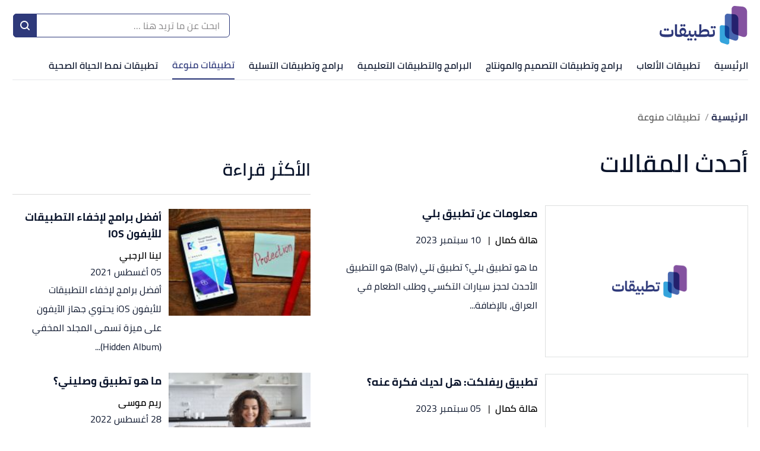

--- FILE ---
content_type: text/html; charset=utf-8
request_url: https://tatbeekat.com/t/%D8%AA%D8%B7%D8%A8%D9%8A%D9%82%D8%A7%D8%AA-%D9%85%D9%86%D9%88%D8%B9%D8%A9
body_size: 23876
content:
<!DOCTYPE html><html data-n-head-ssr="" lang="ar" dir="rtl" data-n-head="%7B%22lang%22:%7B%22ssr%22:%22ar%22%7D,%22dir%22:%7B%22ssr%22:%22rtl%22%7D%7D"><head><title>تطبيقات منوعة - تطبيقات</title><meta data-n-head="ssr" charset="utf-8"><meta data-n-head="ssr" name="viewport" content="width=device-width, initial-scale=1"><meta data-n-head="ssr" name="keywords" content="تطبيقات،منوعة"><meta data-n-head="ssr" name="description" content="تطبيقات منوعة"><meta data-n-head="ssr" name="format-detection" content="telephone=no"><meta data-n-head="ssr" name="application-name" content="تطبيقات - تطبيقات منوعة"><meta data-n-head="ssr" name="thumbnail" content="https://cdn.alweb.com/assets/tatbeekat/images/710x532.png"><meta data-n-head="ssr" name="twitter:site" content="@@Tatbeekat"><meta data-n-head="ssr" name="twitter:title" content="تطبيقات - تطبيقات منوعة"><meta data-n-head="ssr" name="twitter:description" content="تطبيقات - تطبيقات منوعة"><meta data-n-head="ssr" name="twitter:image" content="https://cdn.alweb.com/assets/tatbeekat/images/710x532.png"><meta data-n-head="ssr" name="og:title" content="تطبيقات - تطبيقات منوعة"><meta data-n-head="ssr" name="og:type" content="article"><meta data-n-head="ssr" name="og:url" content="https://tatbeekat.com"><meta data-n-head="ssr" property="og:description" content="تطبيقات - تطبيقات منوعة"><meta data-n-head="ssr" property="og:image" content="https://cdn.alweb.com/assets/tatbeekat/images/710x532.png"><meta data-n-head="ssr" property="site_name" content="تطبيقات - تطبيقات منوعة"><meta data-n-head="ssr" itemprop="name" content="تطبيقات - تطبيقات منوعة"><meta data-n-head="ssr" itemprop="description" content="تطبيقات - تطبيقات منوعة"><meta data-n-head="ssr" name="image" content="https://cdn.alweb.com/assets/tatbeekat/images/710x532.png"><link data-n-head="ssr" rel="icon" type="image/x-icon" href="https://cdn.alweb.com/assets/tatbeekat/favicon.ico"><link data-n-head="ssr" rel="canonical" href="https://tatbeekat.com/t/تطبيقات-منوعة"><script data-n-head="ssr" src="https://www.googletagmanager.com/gtag/js?id=G-0Q73M5MT52" async="" nonce="mawdooo3"></script><script data-n-head="ssr" src="https://sdk.araleads.com/v0.0.1/sel.js" defer="" id="lead-sdk" nonce="mawdooo3"></script><style data-vue-ssr-id="65b97e00:0 0c92a324:0 90b735cc:0 2dc7047a:0 3373980e:0 389be008:0 0348ffd0:0 7b152892:0 c25841e0:0 b25c94f0:0 e8b910dc:0 7971ea40:0 b9406c12:0 565882dd:0 04ad9f29:0 a58554c4:0 0a933b08:0 56b0b16c:0">/*! tailwindcss v2.0.4 | MIT License | https://tailwindcss.com*//*! modern-normalize v1.0.0 | MIT License | https://github.com/sindresorhus/modern-normalize */

/*
Document
========
*/

/**
Use a better box model (opinionated).
*/

*,
*::before,
*::after {
	box-sizing: border-box;
}

/**
Use a more readable tab size (opinionated).
*/

:root {
	-moz-tab-size: 4;
	-o-tab-size: 4;
	   tab-size: 4;
}

/**
1. Correct the line height in all browsers.
2. Prevent adjustments of font size after orientation changes in iOS.
*/

html {
	line-height: 1.15; /* 1 */
	-webkit-text-size-adjust: 100%; /* 2 */
}

/*
Sections
========
*/

/**
Remove the margin in all browsers.
*/

body {
	margin: 0;
}

/**
Improve consistency of default fonts in all browsers. (https://github.com/sindresorhus/modern-normalize/issues/3)
*/

body {
	font-family:
		system-ui,
		-apple-system, /* Firefox supports this but not yet `system-ui` */
		'Segoe UI',
		Roboto,
		Helvetica,
		Arial,
		sans-serif,
		'Apple Color Emoji',
		'Segoe UI Emoji';
}

/*
Grouping content
================
*/

/**
1. Add the correct height in Firefox.
2. Correct the inheritance of border color in Firefox. (https://bugzilla.mozilla.org/show_bug.cgi?id=190655)
*/

hr {
	height: 0; /* 1 */
	color: inherit; /* 2 */
}

/*
Text-level semantics
====================
*/

/**
Add the correct text decoration in Chrome, Edge, and Safari.
*/

abbr[title] {
	-webkit-text-decoration: underline dotted;
	        text-decoration: underline dotted;
}

/**
Add the correct font weight in Edge and Safari.
*/

b,
strong {
	font-weight: bolder;
}

/**
1. Improve consistency of default fonts in all browsers. (https://github.com/sindresorhus/modern-normalize/issues/3)
2. Correct the odd 'em' font sizing in all browsers.
*/

code,
kbd,
samp,
pre {
	font-family:
		ui-monospace,
		SFMono-Regular,
		Consolas,
		'Liberation Mono',
		Menlo,
		monospace; /* 1 */
	font-size: 1em; /* 2 */
}

/**
Add the correct font size in all browsers.
*/

small {
	font-size: 80%;
}

/**
Prevent 'sub' and 'sup' elements from affecting the line height in all browsers.
*/

sub,
sup {
	font-size: 75%;
	line-height: 0;
	position: relative;
	vertical-align: baseline;
}

sub {
	bottom: -0.25em;
}

sup {
	top: -0.5em;
}

/*
Tabular data
============
*/

/**
1. Remove text indentation from table contents in Chrome and Safari. (https://bugs.chromium.org/p/chromium/issues/detail?id=999088, https://bugs.webkit.org/show_bug.cgi?id=201297)
2. Correct table border color inheritance in all Chrome and Safari. (https://bugs.chromium.org/p/chromium/issues/detail?id=935729, https://bugs.webkit.org/show_bug.cgi?id=195016)
*/

table {
	text-indent: 0; /* 1 */
	border-color: inherit; /* 2 */
}

/*
Forms
=====
*/

/**
1. Change the font styles in all browsers.
2. Remove the margin in Firefox and Safari.
*/

button,
input,
optgroup,
select,
textarea {
	font-family: inherit; /* 1 */
	font-size: 100%; /* 1 */
	line-height: 1.15; /* 1 */
	margin: 0; /* 2 */
}

/**
Remove the inheritance of text transform in Edge and Firefox.
1. Remove the inheritance of text transform in Firefox.
*/

button,
select { /* 1 */
	text-transform: none;
}

/**
Correct the inability to style clickable types in iOS and Safari.
*/

button,
[type='button'],
[type='reset'],
[type='submit'] {
	-webkit-appearance: button;
}

/**
Remove the inner border and padding in Firefox.
*/

::-moz-focus-inner {
	border-style: none;
	padding: 0;
}

/**
Restore the focus styles unset by the previous rule.
*/

:-moz-focusring {
	outline: 1px dotted ButtonText;
}

/**
Remove the additional ':invalid' styles in Firefox.
See: https://github.com/mozilla/gecko-dev/blob/2f9eacd9d3d995c937b4251a5557d95d494c9be1/layout/style/res/forms.css#L728-L737
*/

:-moz-ui-invalid {
	box-shadow: none;
}

/**
Remove the padding so developers are not caught out when they zero out 'fieldset' elements in all browsers.
*/

legend {
	padding: 0;
}

/**
Add the correct vertical alignment in Chrome and Firefox.
*/

progress {
	vertical-align: baseline;
}

/**
Correct the cursor style of increment and decrement buttons in Safari.
*/

::-webkit-inner-spin-button,
::-webkit-outer-spin-button {
	height: auto;
}

/**
1. Correct the odd appearance in Chrome and Safari.
2. Correct the outline style in Safari.
*/

[type='search'] {
	-webkit-appearance: textfield; /* 1 */
	outline-offset: -2px; /* 2 */
}

/**
Remove the inner padding in Chrome and Safari on macOS.
*/

::-webkit-search-decoration {
	-webkit-appearance: none;
}

/**
1. Correct the inability to style clickable types in iOS and Safari.
2. Change font properties to 'inherit' in Safari.
*/

::-webkit-file-upload-button {
	-webkit-appearance: button; /* 1 */
	font: inherit; /* 2 */
}

/*
Interactive
===========
*/

/*
Add the correct display in Chrome and Safari.
*/

summary {
	display: list-item;
}/**
 * Manually forked from SUIT CSS Base: https://github.com/suitcss/base
 * A thin layer on top of normalize.css that provides a starting point more
 * suitable for web applications.
 */

/**
 * Removes the default spacing and border for appropriate elements.
 */

blockquote,
dl,
dd,
h1,
h2,
h3,
h4,
h5,
h6,
hr,
figure,
p,
pre {
  margin: 0;
}

button {
  background-color: transparent;
  background-image: none;
}

/**
 * Work around a Firefox/IE bug where the transparent `button` background
 * results in a loss of the default `button` focus styles.
 */

button:focus {
  outline: 1px dotted;
  outline: 5px auto -webkit-focus-ring-color;
}

fieldset {
  margin: 0;
  padding: 0;
}

ol,
ul {
  list-style: none;
  margin: 0;
  padding: 0;
}

/**
 * Tailwind custom reset styles
 */

/**
 * 1. Use the user's configured `sans` font-family (with Tailwind's default
 *    sans-serif font stack as a fallback) as a sane default.
 * 2. Use Tailwind's default "normal" line-height so the user isn't forced
 *    to override it to ensure consistency even when using the default theme.
 */

html {
  font-family: ui-sans-serif, system-ui, -apple-system, BlinkMacSystemFont, "Segoe UI", Roboto, "Helvetica Neue", Arial, "Noto Sans", sans-serif, "Apple Color Emoji", "Segoe UI Emoji", "Segoe UI Symbol", "Noto Color Emoji"; /* 1 */
  line-height: 1.5; /* 2 */
}


/**
 * Inherit font-family and line-height from `html` so users can set them as
 * a class directly on the `html` element.
 */

body {
  font-family: inherit;
  line-height: inherit;
}

/**
 * 1. Prevent padding and border from affecting element width.
 *
 *    We used to set this in the html element and inherit from
 *    the parent element for everything else. This caused issues
 *    in shadow-dom-enhanced elements like <details> where the content
 *    is wrapped by a div with box-sizing set to `content-box`.
 *
 *    https://github.com/mozdevs/cssremedy/issues/4
 *
 *
 * 2. Allow adding a border to an element by just adding a border-width.
 *
 *    By default, the way the browser specifies that an element should have no
 *    border is by setting it's border-style to `none` in the user-agent
 *    stylesheet.
 *
 *    In order to easily add borders to elements by just setting the `border-width`
 *    property, we change the default border-style for all elements to `solid`, and
 *    use border-width to hide them instead. This way our `border` utilities only
 *    need to set the `border-width` property instead of the entire `border`
 *    shorthand, making our border utilities much more straightforward to compose.
 *
 *    https://github.com/tailwindcss/tailwindcss/pull/116
 */

*,
::before,
::after {
  box-sizing: border-box; /* 1 */
  border-width: 0; /* 2 */
  border-style: solid; /* 2 */
  border-color: #e5e7eb; /* 2 */
}

/*
 * Ensure horizontal rules are visible by default
 */

hr {
  border-top-width: 1px;
}

/**
 * Undo the `border-style: none` reset that Normalize applies to images so that
 * our `border-{width}` utilities have the expected effect.
 *
 * The Normalize reset is unnecessary for us since we default the border-width
 * to 0 on all elements.
 *
 * https://github.com/tailwindcss/tailwindcss/issues/362
 */

img {
  border-style: solid;
}

textarea {
  resize: vertical;
}

input::-moz-placeholder, textarea::-moz-placeholder {
  opacity: 1;
  color: #9ca3af;
}

input:-ms-input-placeholder, textarea:-ms-input-placeholder {
  opacity: 1;
  color: #9ca3af;
}

input::placeholder,
textarea::placeholder {
  opacity: 1;
  color: #9ca3af;
}

button,
[role="button"] {
  cursor: pointer;
}

table {
  border-collapse: collapse;
}

h1,
h2,
h3,
h4,
h5,
h6 {
  font-size: inherit;
  font-weight: inherit;
}

/**
 * Reset links to optimize for opt-in styling instead of
 * opt-out.
 */

a {
  color: inherit;
  text-decoration: inherit;
}

/**
 * Reset form element properties that are easy to forget to
 * style explicitly so you don't inadvertently introduce
 * styles that deviate from your design system. These styles
 * supplement a partial reset that is already applied by
 * normalize.css.
 */

button,
input,
optgroup,
select,
textarea {
  padding: 0;
  line-height: inherit;
  color: inherit;
}

/**
 * Use the configured 'mono' font family for elements that
 * are expected to be rendered with a monospace font, falling
 * back to the system monospace stack if there is no configured
 * 'mono' font family.
 */

pre,
code,
kbd,
samp {
  font-family: ui-monospace, SFMono-Regular, Menlo, Monaco, Consolas, "Liberation Mono", "Courier New", monospace;
}

/**
 * Make replaced elements `display: block` by default as that's
 * the behavior you want almost all of the time. Inspired by
 * CSS Remedy, with `svg` added as well.
 *
 * https://github.com/mozdevs/cssremedy/issues/14
 */

img,
svg,
video,
canvas,
audio,
iframe,
embed,
object {
  display: block;
  vertical-align: middle;
}

/**
 * Constrain images and videos to the parent width and preserve
 * their instrinsic aspect ratio.
 *
 * https://github.com/mozdevs/cssremedy/issues/14
 */

img,
video {
  max-width: 100%;
  height: auto;
}*{--tw-shadow:0 0 #0000;--tw-ring-inset:var(--tw-empty,/*!*/ /*!*/);--tw-ring-offset-width:0px;--tw-ring-offset-color:#fff;--tw-ring-color:rgba(59, 130, 246, 0.5);--tw-ring-offset-shadow:0 0 #0000;--tw-ring-shadow:0 0 #0000;}.container{width:100%;margin-right:auto;margin-left:auto;padding-right:15px;padding-left:15px;}@media (min-width: 640px){.container{max-width:640px;}}@media (min-width: 768px){.container{max-width:768px;}}@media (min-width: 1024px){.container{max-width:1024px;}}@media (min-width: 1269px){.container{max-width:1269px;}}.pointer-events-none{pointer-events:none;}.invisible{visibility:hidden;}.visible{visibility:visible;}.relative{position:relative;}.absolute{position:absolute;}.fixed{position:fixed;}.sticky{position:sticky;}.inset-x-0{left:0px;right:0px;}.top-20{top:5rem;}.left-3\.5{left:0.875rem;}.left-3{left:0.75rem;}.left-4{left:1rem;}.top-5{top:1.25rem;}.left-0{left:0px;}.top-0{top:0px;}.bottom-0{bottom:0px;}.top-2\/4{top:50%;}.left-2\/4{left:50%;}.top-4{top:1rem;}.top-\[200px\]{top:200px;}.right-0{right:0px;}.top-px{top:1px;}.right-1{right:0.25rem;}.top-9{top:2.25rem;}.bottom-10{bottom:2.5rem;}.top-\[48\]{top:48;}.top-1\/2{top:50%;}.top-\[4px\]{top:4px;}.top-\[0px\]{top:0px;}.top-\[calc\(340px\+128px\)\]{top:calc(340px + 128px);}.top-10{top:2.5rem;}.top-\[3px\]{top:3px;}.top-\[50\%\]{top:50%;}.top-2{top:0.5rem;}.top-\[2px\]{top:2px;}.top-28{top:7rem;}.top-24{top:6rem;}.top-\[auto\]{top:auto;}.bottom-\[0px\]{bottom:0px;}.left-\[auto\]{left:auto;}.right-\[auto\]{right:auto;}.z-10{z-index:10;}.z-1{z-index:1;}.z-30{z-index:30;}.z-\[-1000\]{z-index:-1000;}.z-20{z-index:20;}.order-1{order:1;}.order-first{order:-9999;}.order-4{order:4;}.order-2{order:2;}.col-start-2{grid-column-start:2;}.float-right{float:right;}.float-left{float:left;}.m-auto{margin:auto;}.m-0{margin:0px;}.mx-3{margin-left:0.75rem;margin-right:0.75rem;}.-mx-4{margin-left:-1rem;margin-right:-1rem;}.my-7{margin-top:1.75rem;margin-bottom:1.75rem;}.mx-2{margin-left:0.5rem;margin-right:0.5rem;}.my-8{margin-top:2rem;margin-bottom:2rem;}.mx-auto{margin-left:auto;margin-right:auto;}.mx-4{margin-left:1rem;margin-right:1rem;}.mx-0{margin-left:0px;margin-right:0px;}.my-4{margin-top:1rem;margin-bottom:1rem;}.my-1{margin-top:0.25rem;margin-bottom:0.25rem;}.mx-1\.5{margin-left:0.375rem;margin-right:0.375rem;}.mx-1{margin-left:0.25rem;margin-right:0.25rem;}.my-0{margin-top:0px;margin-bottom:0px;}.my-3{margin-top:0.75rem;margin-bottom:0.75rem;}.my-2{margin-top:0.5rem;margin-bottom:0.5rem;}.my-5{margin-top:1.25rem;margin-bottom:1.25rem;}.mx-\[-15px\]{margin-left:-15px;margin-right:-15px;}.my-2\.5{margin-top:0.625rem;margin-bottom:0.625rem;}.-mx-3\.5{margin-left:-0.875rem;margin-right:-0.875rem;}.-mx-3{margin-left:-0.75rem;margin-right:-0.75rem;}.mb-4{margin-bottom:1rem;}.mt-4{margin-top:1rem;}.mr-8{margin-right:2rem;}.mb-2{margin-bottom:0.5rem;}.mr-2{margin-right:0.5rem;}.mb-20{margin-bottom:5rem;}.mt-3{margin-top:0.75rem;}.mt-12{margin-top:3rem;}.mt-6{margin-top:1.5rem;}.mt-10{margin-top:2.5rem;}.mb-6{margin-bottom:1.5rem;}.mt-5{margin-top:1.25rem;}.-mr-4{margin-right:-1rem;}.-ml-4{margin-left:-1rem;}.mb-0{margin-bottom:0px;}.mt-8{margin-top:2rem;}.mt-0{margin-top:0px;}.ml-3{margin-left:0.75rem;}.ml-2{margin-left:0.5rem;}.mb-8{margin-bottom:2rem;}.mb-10{margin-bottom:2.5rem;}.mt-2{margin-top:0.5rem;}.mb-16{margin-bottom:4rem;}.mr-0{margin-right:0px;}.mb-1{margin-bottom:0.25rem;}.mr-4{margin-right:1rem;}.mt-20{margin-top:5rem;}.mb-3{margin-bottom:0.75rem;}.mt-14{margin-top:3.5rem;}.ml-4{margin-left:1rem;}.mb-\[24px\]{margin-bottom:24px;}.mr-3{margin-right:0.75rem;}.mt-9{margin-top:2.25rem;}.mt-16{margin-top:4rem;}.ml-5{margin-left:1.25rem;}.ml-1\.5{margin-left:0.375rem;}.ml-1{margin-left:0.25rem;}.mb-5{margin-bottom:1.25rem;}.mb-12{margin-bottom:3rem;}.mt-24{margin-top:6rem;}.mt-7{margin-top:1.75rem;}.mb-7{margin-bottom:1.75rem;}.mr-6{margin-right:1.5rem;}.mt-11{margin-top:2.75rem;}.ml-0{margin-left:0px;}.mt-1{margin-top:0.25rem;}.mb-\[60px\]{margin-bottom:60px;}.mr-1{margin-right:0.25rem;}.mr-auto{margin-right:auto;}.ml-auto{margin-left:auto;}.mb-14{margin-bottom:3.5rem;}.-mb-12{margin-bottom:-3rem;}.mr-12{margin-right:3rem;}.mb-52{margin-bottom:13rem;}.mt-\[10rem\]{margin-top:10rem;}.ml-\[3px\]{margin-left:3px;}.mb-\[29px\]{margin-bottom:29px;}.mt-\[29px\]{margin-top:29px;}.mt-\[-35px\]{margin-top:-35px;}.mb-\[26px\]{margin-bottom:26px;}.mt-\[50px\]{margin-top:50px;}.mt-\[44px\]{margin-top:44px;}.box-border{box-sizing:border-box;}.flex{display:flex;}.grid{display:grid;}.inline-block{display:inline-block;}.block{display:block;}.inline{display:inline;}.inline-flex{display:inline-flex;}.table{display:table;}.contents{display:contents;}.hidden{display:none;}.h-4{height:1rem;}.h-16{height:4rem;}.h-auto{height:auto;}.h-7{height:1.75rem;}.h-full{height:100%;}.h-14{height:3.5rem;}.h-8{height:2rem;}.h-\[59px\]{height:59px;}.h-12{height:3rem;}.h-\[60\]{height:60;}.h-10{height:2.5rem;}.h-36{height:9rem;}.h-20{height:5rem;}.h-\[480px\]{height:480px;}.h-\[30px\]{height:30px;}.h-0{height:0px;}.h-5{height:1.25rem;}.h-264{height:264px;}.h-300{height:300px;}.h-\[60px\]{height:60px;}.h-\[4\.5rem\]{height:4.5rem;}.h-screen{height:100vh;}.h-\[94px\]{height:94px;}.h-\[200px\]{height:200px;}.h-\[600px\]{height:600px;}.h-9{height:2.25rem;}.h-3{height:0.75rem;}.h-\[41\.2rem\]{height:41.2rem;}.h-\[120px\]{height:120px;}.h-\[calc\(112\+49px\)\]{height:calc(112 + 49px);}.h-\[56px\]{height:56px;}.h-\[50px\]{height:50px;}.h-\[128px\]{height:128px;}.h-\[3px\]{height:3px;}.h-\[40px\]{height:40px;}.h-\[36px\]{height:36px;}.h-\[34px\]{height:34px;}.h-\[1px\]{height:1px;}.h-44{height:11rem;}.h-28{height:7rem;}.h-\[362px\]{height:362px;}.max-h-0{max-height:0px;}.max-h-96{max-height:24rem;}.max-h-20{max-height:5rem;}.min-h-\[38px\]{min-height:38px;}.min-h-80{min-height:80px;}.min-h-56{min-height:56px;}.min-h-200{min-height:200px;}.min-h-250{min-height:250px;}.min-h-\[172px\]{min-height:172px;}.min-h-\[24px\]{min-height:24px;}.w-full{width:100%;}.w-\[26px\]{width:26px;}.w-32{width:8rem;}.w-1\/2{width:50%;}.w-auto{width:auto;}.w-24{width:6rem;}.w-\[\$\{imageContaineWidth\}\]{width:${imageContaineWidth};}.w-16{width:4rem;}.w-11\/12{width:91.666667%;}.w-6{width:1.5rem;}.w-8{width:2rem;}.w-12{width:3rem;}.w-3\/4{width:75%;}.w-1\/4{width:25%;}.w-\[276px\]{width:276px;}.w-10{width:2.5rem;}.w-14{width:3.5rem;}.w-\[176px\]{width:176px;}.w-\[70px\]{width:70px;}.w-20{width:5rem;}.w-\[30px\]{width:30px;}.w-0{width:0px;}.w-5{width:1.25rem;}.w-296{width:296px;}.w-\[68px\]{width:68px;}.w-4{width:1rem;}.w-40{width:10rem;}.w-60{width:15rem;}.w-\[90px\]{width:90px;}.w-\[200px\]{width:200px;}.w-\[100px\]{width:100px;}.w-\[300px\]{width:300px;}.w-3\/12{width:25%;}.w-9{width:2.25rem;}.w-4\/5{width:80%;}.w-96{width:24rem;}.w-\[50px\]{width:50px;}.w-\[46px\]{width:46px;}.w-\[60px\]{width:60px;}.w-\[42px\]{width:42px;}.w-\[28px\]{width:28px;}.w-\[365px\]{width:365px;}.w-\[40px\]{width:40px;}.w-\[36px\]{width:36px;}.w-\[34px\]{width:34px;}.w-\[calc\(100\%-30px\)\]{width:calc(100% - 30px);}.w-365{width:365px;}.w-28{width:7rem;}.w-6\/12{width:50%;}.w-\[136px\]{width:136px;}.w-\[0px\]{width:0px;}.min-w-\[26px\]{min-width:26px;}.min-w-\[150px\]{min-width:150px;}.min-w-\[60px\]{min-width:60px;}.min-w-186{min-width:186px;}.min-w-158{min-width:158px;}.max-w-4\/4{max-width:100%;}.max-w-402{max-width:402px;}.max-w-full{max-width:100%;}.max-w-\[150px\]{max-width:150px;}.max-w-510{max-width:510px;}.max-w-768{max-width:768px;}.max-w-\[32px\]{max-width:32px;}.max-w-1270{max-width:1270px;}.max-w-7xl{max-width:80rem;}.max-w-\[274px\]{max-width:274px;}.max-w-\[726px\]{max-width:726px;}.max-w-sm{max-width:24rem;}.max-w-\[calc\(var\(--logoWidth\)\*0\.70\)\]{max-width:calc(var(--logoWidth) * 0.70);}.max-w-\[617px\]{max-width:617px;}.max-w-1\/2{max-width:50%;}.max-w-screen-xl{max-width:1269px;}.max-w-\[304px\]{max-width:304px;}.max-w-\[700px\]{max-width:700px;}.max-w-2xl{max-width:42rem;}.flex-12{flex:0 0 100%;}.flex-none{flex:none;}.flex-6{flex:0 0 50%;}.flex-1{flex:1 1 0%;}.flex-shrink-0{flex-shrink:0;}.flex-grow{flex-grow:1;}.flex-grow-0{flex-grow:0;}.transform{--tw-translate-x:0;--tw-translate-y:0;--tw-rotate:0;--tw-skew-x:0;--tw-skew-y:0;--tw-scale-x:1;--tw-scale-y:1;transform:translateX(var(--tw-translate-x)) translateY(var(--tw-translate-y)) rotate(var(--tw-rotate)) skewX(var(--tw-skew-x)) skewY(var(--tw-skew-y)) scaleX(var(--tw-scale-x)) scaleY(var(--tw-scale-y));}.-translate-y-16{--tw-translate-y:-4rem;}.rotate-180{--tw-rotate:180deg;}.cursor-pointer{cursor:pointer;}.cursor-default{cursor:default;}.cursor-not-allowed{cursor:not-allowed;}.select-none{-webkit-user-select:none;-moz-user-select:none;-ms-user-select:none;user-select:none;}.resize-none{resize:none;}.resize-y{resize:vertical;}.list-none{list-style-type:none;}.appearance-none{-webkit-appearance:none;-moz-appearance:none;appearance:none;}.grid-cols-1{grid-template-columns:repeat(1, minmax(0, 1fr));}.grid-cols-2{grid-template-columns:repeat(2, minmax(0, 1fr));}.flex-row{flex-direction:row;}.flex-col{flex-direction:column;}.flex-row-reverse{flex-direction:row-reverse;}.flex-col-reverse{flex-direction:column-reverse;}.flex-wrap{flex-wrap:wrap;}.content-center{align-content:center;}.items-center{align-items:center;}.items-start{align-items:flex-start;}.items-end{align-items:flex-end;}.justify-between{justify-content:space-between;}.justify-center{justify-content:center;}.justify-end{justify-content:flex-end;}.justify-start{justify-content:flex-start;}.justify-items-center{justify-items:center;}.gap-7{gap:1.75rem;}.gap-1{gap:0.25rem;}.gap-3\.5{gap:0.875rem;}.gap-3{gap:0.75rem;}.gap-\[5px\]{gap:5px;}.gap-4{gap:1rem;}.gap-8{gap:2rem;}.gap-0{gap:0px;}.gap-2{gap:0.5rem;}.gap-y-3{row-gap:0.75rem;}.gap-y-5{row-gap:1.25rem;}.gap-x-7{-moz-column-gap:1.75rem;column-gap:1.75rem;}.gap-y-8{row-gap:2rem;}.gap-x-4{-moz-column-gap:1rem;column-gap:1rem;}.gap-y-6{row-gap:1.5rem;}.space-y-10 > :not([hidden]) ~ :not([hidden]){--tw-space-y-reverse:0;margin-top:calc(2.5rem * calc(1 - var(--tw-space-y-reverse)));margin-bottom:calc(2.5rem * var(--tw-space-y-reverse));}.space-y-5 > :not([hidden]) ~ :not([hidden]){--tw-space-y-reverse:0;margin-top:calc(1.25rem * calc(1 - var(--tw-space-y-reverse)));margin-bottom:calc(1.25rem * var(--tw-space-y-reverse));}.space-y-8 > :not([hidden]) ~ :not([hidden]){--tw-space-y-reverse:0;margin-top:calc(2rem * calc(1 - var(--tw-space-y-reverse)));margin-bottom:calc(2rem * var(--tw-space-y-reverse));}.space-y-4 > :not([hidden]) ~ :not([hidden]){--tw-space-y-reverse:0;margin-top:calc(1rem * calc(1 - var(--tw-space-y-reverse)));margin-bottom:calc(1rem * var(--tw-space-y-reverse));}.space-y-14 > :not([hidden]) ~ :not([hidden]){--tw-space-y-reverse:0;margin-top:calc(3.5rem * calc(1 - var(--tw-space-y-reverse)));margin-bottom:calc(3.5rem * var(--tw-space-y-reverse));}.space-y-1\.5 > :not([hidden]) ~ :not([hidden]){--tw-space-y-reverse:0;margin-top:calc(0.375rem * calc(1 - var(--tw-space-y-reverse)));margin-bottom:calc(0.375rem * var(--tw-space-y-reverse));}.space-y-1 > :not([hidden]) ~ :not([hidden]){--tw-space-y-reverse:0;margin-top:calc(0.25rem * calc(1 - var(--tw-space-y-reverse)));margin-bottom:calc(0.25rem * var(--tw-space-y-reverse));}.self-center{align-self:center;}.self-end{align-self:flex-end;}.overflow-hidden{overflow:hidden;}.overflow-y-hidden{overflow-y:hidden;}.overflow-x-auto{overflow-x:auto;}.overflow-auto{overflow:auto;}.overflow-x-scroll{overflow-x:scroll;}.whitespace-nowrap{white-space:nowrap;}.break-words{overflow-wrap:break-word;}.rounded-3xl{border-radius:1.5rem;}.rounded-xl{border-radius:0.75rem;}.rounded{border-radius:0.25rem;}.rounded-4xl{border-radius:30px;}.rounded-md{border-radius:0.375rem;}.rounded-19{border-radius:19px;}.rounded-lg{border-radius:0.5rem;}.rounded-none{border-radius:0px;}.rounded-2xl{border-radius:1rem;}.rounded-\[19px\]{border-radius:19px;}.rounded-full{border-radius:50%;}.rounded-sm{border-radius:0.125rem;}.rounded-\[7px\]{border-radius:7px;}.rounded-\[50px\]{border-radius:50px;}.rounded-\[4px\]{border-radius:4px;}.rounded-\[8px\]{border-radius:8px;}.rounded-\[58px\]{border-radius:58px;}.rounded-t-2xl{border-top-left-radius:1rem;border-top-right-radius:1rem;}.rounded-r{border-top-right-radius:0.25rem;border-bottom-right-radius:0.25rem;}.rounded-l{border-top-left-radius:0.25rem;border-bottom-left-radius:0.25rem;}.rounded-bl-2xl{border-bottom-left-radius:1rem;}.rounded-tl-md{border-top-left-radius:0.375rem;}.rounded-bl-md{border-bottom-left-radius:0.375rem;}.border{border-width:1px;}.border-2{border-width:2px;}.border-0{border-width:0px;}.border-t-4{border-top-width:4px;}.border-b-4{border-bottom-width:4px;}.border-t-2{border-top-width:2px;}.border-r-2{border-right-width:2px;}.border-l-2{border-left-width:2px;}.border-l{border-left-width:1px;}.border-b{border-bottom-width:1px;}.border-t{border-top-width:1px;}.border-b-\[3px\]{border-bottom-width:3px;}.border-r{border-right-width:1px;}.border-r-0{border-right-width:0px;}.border-b-0{border-bottom-width:0px;}.border-r-8{border-right-width:8px;}.border-solid{border-style:solid;}.border-none{border-style:none;}.border-borderColor{border-color:hsl(300deg 1% 86%);}.border-primary{--tw-border-opacity:1;border-color:rgba(46, 57, 122, var(--tw-border-opacity));}.border-black{--tw-border-opacity:1;border-color:rgba(0, 0, 0, var(--tw-border-opacity));}.border-articleBottomBorder{--tw-border-opacity:1;border-color:rgba(106, 191, 248, var(--tw-border-opacity));}.border-tagColor2{--tw-border-opacity:1;border-color:rgba(132, 82, 160, var(--tw-border-opacity));}.border-primaryBtn{--tw-border-opacity:1;border-color:rgba(46, 57, 122, var(--tw-border-opacity));}.border-green-200{--tw-border-opacity:1;border-color:rgba(167, 243, 208, var(--tw-border-opacity));}.border-transparent{border-color:transparent;}.border-white{--tw-border-opacity:1;border-color:rgba(255, 255, 255, var(--tw-border-opacity));}.border-input{border-color:rgba(54, 52, 54, 0.21);}.border-tagColor1{--tw-border-opacity:1;border-color:rgba(255, 255, 255, var(--tw-border-opacity));}.border-\[\#ccc\]{--tw-border-opacity:1;border-color:rgba(204, 204, 204, var(--tw-border-opacity));}.border-categoryTag{--tw-border-opacity:1;border-color:rgba(229, 100, 76, var(--tw-border-opacity));}.border-SocialWhatsBorderColor{border-color:rgba(53, 164, 220,0.32);}.border-SocialTwitterBorderColor{border-color:rgba(53, 164, 220,0.32);}.border-SocialFacebookBorderColor{border-color:rgba(53, 164, 220,0.32);}.border-feedbackBtns{--tw-border-opacity:1;border-color:rgba(132, 82, 160, var(--tw-border-opacity));}.border-horizontalSliderArrowsColor{--tw-border-opacity:1;border-color:rgba(53, 164, 220, var(--tw-border-opacity));}.border-tabsBorder{--tw-border-opacity:1;border-color:rgba(155, 215, 218, var(--tw-border-opacity));}.border-\[\#C9D9F0\]{--tw-border-opacity:1;border-color:rgba(201, 217, 240, var(--tw-border-opacity));}.border-\[\#ffffff61\]{border-color:#ffffff61;}.border-gray-400{--tw-border-opacity:1;border-color:rgba(156, 163, 175, var(--tw-border-opacity));}.border-opacity-50{--tw-border-opacity:0.5;}.border-opacity-0{--tw-border-opacity:0;}.border-opacity-20{--tw-border-opacity:0.2;}.bg-white{--tw-bg-opacity:1;background-color:rgba(255, 255, 255, var(--tw-bg-opacity));}.bg-primary{--tw-bg-opacity:1;background-color:rgba(46, 57, 122, var(--tw-bg-opacity));}.bg-recipePrimary{--tw-bg-opacity:1;background-color:rgba(253, 217, 49, var(--tw-bg-opacity));}.bg-tagColor1{--tw-bg-opacity:1;background-color:rgba(255, 255, 255, var(--tw-bg-opacity));}.bg-primaryBtn{--tw-bg-opacity:1;background-color:rgba(46, 57, 122, var(--tw-bg-opacity));}.bg-chefAdvice{--tw-bg-opacity:1;background-color:rgba(253, 217, 49, var(--tw-bg-opacity));}.bg-green-200{--tw-bg-opacity:1;background-color:rgba(167, 243, 208, var(--tw-bg-opacity));}.bg-buttonBackground{--tw-bg-opacity:1;background-color:rgba(46, 57, 122, var(--tw-bg-opacity));}.bg-transparent{background-color:transparent;}.bg-footerBackground{--tw-bg-opacity:1;background-color:rgba(46, 57, 122, var(--tw-bg-opacity));}.bg-\[\#ccc\]{--tw-bg-opacity:1;background-color:rgba(204, 204, 204, var(--tw-bg-opacity));}.bg-SocialWhatsBgColor{background-color:rgba(53, 164, 220,0.32);}.bg-SocialTwitterBgColor{background-color:rgba(53, 164, 220,0.32);}.bg-SocialFacebookBgColor{background-color:rgba(53, 164, 220,0.32);}.bg-feedbackBackground{background-color:rgba(132, 82, 160,0.1);}.bg-feedbackBtns{--tw-bg-opacity:1;background-color:rgba(132, 82, 160, var(--tw-bg-opacity));}.bg-horizontalSlider{background-color:rgba(53, 164, 220,0.1);}.bg-horizontalSliderArrowsBg{background-color:transparent;}.bg-newsletterBackground{background-color:rgba(53, 164, 220,0.1);}.bg-tabs{--tw-bg-opacity:1;background-color:rgba(155, 215, 218, var(--tw-bg-opacity));}.bg-\[\#dddddd\]{--tw-bg-opacity:1;background-color:rgba(221, 221, 221, var(--tw-bg-opacity));}.bg-black{--tw-bg-opacity:1;background-color:rgba(0, 0, 0, var(--tw-bg-opacity));}.bg-red-500{--tw-bg-opacity:1;background-color:rgba(239, 68, 68, var(--tw-bg-opacity));}.bg-\[rgba\(0\2c 0\2c 0\2c \.1\)\]{background-color:rgba(0,0,0,.1);}.bg-opacity-30{--tw-bg-opacity:0.3;}.bg-opacity-50{--tw-bg-opacity:0.5;}.bg-cover{background-size:cover;}.bg-top{background-position:top;}.bg-center{background-position:center;}.bg-no-repeat{background-repeat:no-repeat;}.fill-current{fill:currentColor;}.stroke-current{stroke:currentColor;}.p-3{padding:0.75rem;}.p-4{padding:1rem;}.p-0\.5{padding:0.125rem;}.p-0{padding:0px;}.p-10{padding:2.5rem;}.p-6{padding:1.5rem;}.p-8{padding:2rem;}.p-1\.5{padding:0.375rem;}.p-1{padding:0.25rem;}.px-6{padding-left:1.5rem;padding-right:1.5rem;}.py-4{padding-top:1rem;padding-bottom:1rem;}.px-4{padding-left:1rem;padding-right:1rem;}.py-14{padding-top:3.5rem;padding-bottom:3.5rem;}.py-2{padding-top:0.5rem;padding-bottom:0.5rem;}.py-3{padding-top:0.75rem;padding-bottom:0.75rem;}.py-8{padding-top:2rem;padding-bottom:2rem;}.px-16{padding-left:4rem;padding-right:4rem;}.px-2{padding-left:0.5rem;padding-right:0.5rem;}.px-0{padding-left:0px;padding-right:0px;}.px-1{padding-left:0.25rem;padding-right:0.25rem;}.px-5{padding-left:1.25rem;padding-right:1.25rem;}.py-0\.5{padding-top:0.125rem;padding-bottom:0.125rem;}.py-0{padding-top:0px;padding-bottom:0px;}.py-px{padding-top:1px;padding-bottom:1px;}.py-5{padding-top:1.25rem;padding-bottom:1.25rem;}.py-6{padding-top:1.5rem;padding-bottom:1.5rem;}.px-10{padding-left:2.5rem;padding-right:2.5rem;}.px-3{padding-left:0.75rem;padding-right:0.75rem;}.px-8{padding-left:2rem;padding-right:2rem;}.py-1{padding-top:0.25rem;padding-bottom:0.25rem;}.py-12{padding-top:3rem;padding-bottom:3rem;}.px-3\.5{padding-left:0.875rem;padding-right:0.875rem;}.py-\[12px\]{padding-top:12px;padding-bottom:12px;}.px-\[52px\]{padding-left:52px;padding-right:52px;}.py-2\.5{padding-top:0.625rem;padding-bottom:0.625rem;}.py-10{padding-top:2.5rem;padding-bottom:2.5rem;}.py-11{padding-top:2.75rem;padding-bottom:2.75rem;}.py-1\.5{padding-top:0.375rem;padding-bottom:0.375rem;}.px-\[27px\]{padding-left:27px;padding-right:27px;}.px-\[10px\]{padding-left:10px;padding-right:10px;}.pt-11{padding-top:2.75rem;}.pl-16{padding-left:4rem;}.pr-0{padding-right:0px;}.pt-12{padding-top:3rem;}.pb-48{padding-bottom:12rem;}.pr-4{padding-right:1rem;}.pl-4{padding-left:1rem;}.pb-0{padding-bottom:0px;}.pt-6{padding-top:1.5rem;}.pb-4{padding-bottom:1rem;}.pt-3{padding-top:0.75rem;}.pb-2{padding-bottom:0.5rem;}.pl-7{padding-left:1.75rem;}.pb-6{padding-bottom:1.5rem;}.pt-5{padding-top:1.25rem;}.pr-6{padding-right:1.5rem;}.pl-6{padding-left:1.5rem;}.pr-2{padding-right:0.5rem;}.pl-2{padding-left:0.5rem;}.pb-8{padding-bottom:2rem;}.pl-0{padding-left:0px;}.pt-8{padding-top:2rem;}.pt-4{padding-top:1rem;}.pb-1{padding-bottom:0.25rem;}.pr-8{padding-right:2rem;}.pb-10{padding-bottom:2.5rem;}.pb-16{padding-bottom:4rem;}.pt-14{padding-top:3.5rem;}.pb-20{padding-bottom:5rem;}.pr-1{padding-right:0.25rem;}.pr-10{padding-right:2.5rem;}.pt-16{padding-top:4rem;}.pb-12{padding-bottom:3rem;}.pt-10{padding-top:2.5rem;}.pb-5{padding-bottom:1.25rem;}.pl-14{padding-left:3.5rem;}.pl-20{padding-left:5rem;}.pb-2\.5{padding-bottom:0.625rem;}.pb-14{padding-bottom:3.5rem;}.pb-24{padding-bottom:6rem;}.pr-3{padding-right:0.75rem;}.pl-12{padding-left:3rem;}.pt-\[24px\]{padding-top:24px;}.pr-\[20px\]{padding-right:20px;}.pb-\[33px\]{padding-bottom:33px;}.pl-\[20px\]{padding-left:20px;}.pb-\[16px\]{padding-bottom:16px;}.pb-11{padding-bottom:2.75rem;}.pt-0{padding-top:0px;}.pl-8{padding-left:2rem;}.pl-5{padding-left:1.25rem;}.text-center{text-align:center;}.text-right{text-align:right;}.text-left{text-align:left;}.align-middle{vertical-align:middle;}.align-text-top{vertical-align:text-top;}.text-sm{font-size:0.875rem;line-height:1.25rem;}.text-32{font-size:32px;}.text-2xl{font-size:1.5rem;line-height:2rem;}.text-base{font-size:1rem;line-height:1.5rem;}.text-xs{font-size:0.75rem;line-height:1rem;}.text-xl{font-size:1.25rem;line-height:1.75rem;}.text-lg{font-size:1.125rem;line-height:1.75rem;}.text-\[20px\]{font-size:20px;}.text-\[29px\]{font-size:29px;}.text-\[18px\]{font-size:18px;}.text-3xl{font-size:1.875rem;line-height:2.25rem;}.text-42{font-size:42px;}.text-9xl{font-size:8rem;line-height:1;}.text-\[\$\{\$store\.state\.header\.navItemsSize\}px\]{font-size:${$store.state.header.navItemsSize}px;}.text-6xl{font-size:3.75rem;line-height:1;}.text-40{font-size:40px;}.text-4\.5xl{font-size:2.625rem;}.text-\[\$\{this\.\$store\.state\.header\.msgTitleFontSize\}px\]{font-size:${this.$store.state.header.msgTitleFontSize}px;}.text-\[\$\{this\.\$store\.state\.header\.msgTextFontSize\}px\]{font-size:${this.$store.state.header.msgTextFontSize}px;}.text-\[16px\]{font-size:16px;}.text-\[0\.7rem\]{font-size:0.7rem;}.text-4xl{font-size:2.25rem;line-height:2.5rem;}.text-\[13px\]{font-size:13px;}.text-\[25px\]{font-size:25px;}.font-bold{font-weight:700;}.font-semibold{font-weight:600;}.font-date-weight{font-weight:600;}.font-author-weight{font-weight:700;}.font-extrabold{font-weight:800;}.font-medium{font-weight:500;}.font-thin{font-weight:100;}.leading-13{line-height:56px;}.leading-8{line-height:2rem;}.leading-11{line-height:52px;}.leading-5{line-height:1.25rem;}.leading-7{line-height:1.75rem;}.leading-6{line-height:1.5rem;}.leading-10{line-height:2.5rem;}.leading-9{line-height:2.25rem;}.leading-normal{line-height:1.5;}.leading-12{line-height:60px;}.leading-snug{line-height:1.375;}.leading-4{line-height:1rem;}.leading-loose{line-height:2;}.leading-\[32px\]{line-height:32px;}.leading-\[30px\]{line-height:30px;}.leading-\[24px\]{line-height:24px;}.leading-\[36px\]{line-height:36px;}.leading-\[22px\]{line-height:22px;}.tracking-normal{letter-spacing:0em;}.text-lightColor{--tw-text-opacity:1;color:rgba(9, 19, 42, var(--tw-text-opacity));}.text-gray-800{--tw-text-opacity:1;color:rgba(31, 41, 55, var(--tw-text-opacity));}.text-white{--tw-text-opacity:1;color:rgba(255, 255, 255, var(--tw-text-opacity));}.text-recipeSecondary{--tw-text-opacity:1;color:rgba(93, 66, 33, var(--tw-text-opacity));}.text-accentColor{--tw-text-opacity:1;color:rgba(9, 19, 42, var(--tw-text-opacity));}.text-tagColor2{--tw-text-opacity:1;color:rgba(132, 82, 160, var(--tw-text-opacity));}.text-linksBlueColor{--tw-text-opacity:1;color:rgba(0, 145, 255, var(--tw-text-opacity));}.text-black{--tw-text-opacity:1;color:rgba(0, 0, 0, var(--tw-text-opacity));}.text-tableText{--tw-text-opacity:1;color:rgba(93, 66, 33, var(--tw-text-opacity));}.text-navItemColor{--tw-text-opacity:1;color:rgba(9, 19, 42, var(--tw-text-opacity));}.text-primary{--tw-text-opacity:1;color:rgba(46, 57, 122, var(--tw-text-opacity));}.text-paginationText{--tw-text-opacity:1;color:rgba(93, 66, 33, var(--tw-text-opacity));}.text-primaryBtn{--tw-text-opacity:1;color:rgba(46, 57, 122, var(--tw-text-opacity));}.text-dateColor{--tw-text-opacity:1;color:rgba(9, 19, 42, var(--tw-text-opacity));}.text-green-900{--tw-text-opacity:1;color:rgba(6, 78, 59, var(--tw-text-opacity));}.text-red-500{--tw-text-opacity:1;color:rgba(239, 68, 68, var(--tw-text-opacity));}.text-gray-600{--tw-text-opacity:1;color:rgba(75, 85, 99, var(--tw-text-opacity));}.text-buttonTextColor{--tw-text-opacity:1;color:rgba(255, 255, 255, var(--tw-text-opacity));}.text-writerColor{--tw-text-opacity:1;color:rgba(9, 19, 42, var(--tw-text-opacity));}.text-breadcrumbActive{--tw-text-opacity:1;color:rgba(155, 154, 155, var(--tw-text-opacity));}.text-breadcrumbItem{--tw-text-opacity:1;color:rgba(47, 54, 89, var(--tw-text-opacity));}.text-categoryTag{--tw-text-opacity:1;color:rgba(229, 100, 76, var(--tw-text-opacity));}.text-SocialWhatsColor{--tw-text-opacity:1;color:rgba(46, 57, 122, var(--tw-text-opacity));}.text-SocialTwitterColor{--tw-text-opacity:1;color:rgba(46, 57, 122, var(--tw-text-opacity));}.text-SocialFacebookColor{--tw-text-opacity:1;color:rgba(46, 57, 122, var(--tw-text-opacity));}.text-gray-700{--tw-text-opacity:1;color:rgba(55, 65, 81, var(--tw-text-opacity));}.text-gray-300{--tw-text-opacity:1;color:rgba(209, 213, 219, var(--tw-text-opacity));}.text-green-500{--tw-text-opacity:1;color:rgba(16, 185, 129, var(--tw-text-opacity));}.text-footerText{--tw-text-opacity:1;color:rgba(255, 255, 255, var(--tw-text-opacity));}.text-\[\#484848\]{--tw-text-opacity:1;color:rgba(72, 72, 72, var(--tw-text-opacity));}.text-\[\#4ba6e8\]{--tw-text-opacity:1;color:rgba(75, 166, 232, var(--tw-text-opacity));}.text-primaryDarker2{--tw-text-opacity:1;color:rgba(46, 57, 122, var(--tw-text-opacity));}.text-opacity-50{--tw-text-opacity:0.5;}.no-underline{text-decoration:none;}.underline{text-decoration:underline;}.placeholder-gray-300::-moz-placeholder{--tw-placeholder-opacity:1;color:rgba(209, 213, 219, var(--tw-placeholder-opacity));}.placeholder-gray-300:-ms-input-placeholder{--tw-placeholder-opacity:1;color:rgba(209, 213, 219, var(--tw-placeholder-opacity));}.placeholder-gray-300::placeholder{--tw-placeholder-opacity:1;color:rgba(209, 213, 219, var(--tw-placeholder-opacity));}.opacity-0{opacity:0;}.opacity-30{opacity:0.3;}.opacity-50{opacity:0.5;}.opacity-60{opacity:0.6;}.opacity-100{opacity:1;}.opacity-80{opacity:0.8;}.shadow-xl{--tw-shadow:0 20px 25px -5px rgba(0, 0, 0, 0.1), 0 10px 10px -5px rgba(0, 0, 0, 0.04);box-shadow:var(--tw-ring-offset-shadow, 0 0 #0000), var(--tw-ring-shadow, 0 0 #0000), var(--tw-shadow);}.shadow-lg{--tw-shadow:0 10px 15px -3px rgba(0, 0, 0, 0.1), 0 4px 6px -2px rgba(0, 0, 0, 0.05);box-shadow:var(--tw-ring-offset-shadow, 0 0 #0000), var(--tw-ring-shadow, 0 0 #0000), var(--tw-shadow);}.shadow-md{--tw-shadow:0 4px 6px -1px rgba(0, 0, 0, 0.1), 0 2px 4px -1px rgba(0, 0, 0, 0.06);box-shadow:var(--tw-ring-offset-shadow, 0 0 #0000), var(--tw-ring-shadow, 0 0 #0000), var(--tw-shadow);}.shadow-2xl{--tw-shadow:0 25px 50px -12px rgba(0, 0, 0, 0.25);box-shadow:var(--tw-ring-offset-shadow, 0 0 #0000), var(--tw-ring-shadow, 0 0 #0000), var(--tw-shadow);}.shadow-none{--tw-shadow:0 0 #0000;box-shadow:var(--tw-ring-offset-shadow, 0 0 #0000), var(--tw-ring-shadow, 0 0 #0000), var(--tw-shadow);}.shadow{--tw-shadow:0 1px 3px 0 rgba(0, 0, 0, 0.1), 0 1px 2px 0 rgba(0, 0, 0, 0.06);box-shadow:var(--tw-ring-offset-shadow, 0 0 #0000), var(--tw-ring-shadow, 0 0 #0000), var(--tw-shadow);}.outline-none{outline:2px solid transparent;outline-offset:2px;}.transition{transition-property:background-color, border-color, color, fill, stroke, opacity, box-shadow, transform;transition-timing-function:cubic-bezier(0.4, 0, 0.2, 1);transition-duration:150ms;}.transition-all{transition-property:all;transition-timing-function:cubic-bezier(0.4, 0, 0.2, 1);transition-duration:150ms;}.transition-colors{transition-property:background-color, border-color, color, fill, stroke;transition-timing-function:cubic-bezier(0.4, 0, 0.2, 1);transition-duration:150ms;}.duration-500{transition-duration:500ms;}.duration-200{transition-duration:200ms;}.duration-300{transition-duration:300ms;}.ease-in-out{transition-timing-function:cubic-bezier(0.4, 0, 0.2, 1);}.hover\:cursor-pointer:hover{cursor:pointer;}.hover\:border:hover{border-width:1px;}.hover\:border-0:hover{border-width:0px;}.hover\:border-r-0:hover{border-right-width:0px;}.hover\:border-primaryDarker:hover{--tw-border-opacity:1;border-color:rgba(46, 57, 122, var(--tw-border-opacity));}.hover\:border-tagBorderHover:hover{--tw-border-opacity:1;border-color:rgba(132, 82, 160, var(--tw-border-opacity));}.hover\:border-primaryBtn:hover{--tw-border-opacity:1;border-color:rgba(46, 57, 122, var(--tw-border-opacity));}.hover\:border-primaryBtnHover:hover{--tw-border-opacity:1;border-color:rgba(46, 57, 122, var(--tw-border-opacity));}.hover\:border-primary:hover{--tw-border-opacity:1;border-color:rgba(46, 57, 122, var(--tw-border-opacity));}.hover\:border-buttonBackground:hover{--tw-border-opacity:1;border-color:rgba(46, 57, 122, var(--tw-border-opacity));}.hover\:border-input:hover{border-color:rgba(54, 52, 54, 0.21);}.hover\:border-\[\#ccc\]:hover{--tw-border-opacity:1;border-color:rgba(204, 204, 204, var(--tw-border-opacity));}.hover\:border-SocialWhatsBorderHoverColor:hover{--tw-border-opacity:1;border-color:rgba(46, 57, 122, var(--tw-border-opacity));}.hover\:border-SocialTwitterBorderHoverColor:hover{--tw-border-opacity:1;border-color:rgba(46, 57, 122, var(--tw-border-opacity));}.hover\:border-SocialFacebookBorderHoverColor:hover{--tw-border-opacity:1;border-color:rgba(46, 57, 122, var(--tw-border-opacity));}.hover\:bg-primaryDarker:hover{--tw-bg-opacity:1;background-color:rgba(46, 57, 122, var(--tw-bg-opacity));}.hover\:bg-tagBgHover:hover{--tw-bg-opacity:1;background-color:rgba(132, 82, 160, var(--tw-bg-opacity));}.hover\:bg-white:hover{--tw-bg-opacity:1;background-color:rgba(255, 255, 255, var(--tw-bg-opacity));}.hover\:bg-primaryBtnHover:hover{--tw-bg-opacity:1;background-color:rgba(46, 57, 122, var(--tw-bg-opacity));}.hover\:bg-primaryBtn:hover{--tw-bg-opacity:1;background-color:rgba(46, 57, 122, var(--tw-bg-opacity));}.hover\:bg-transparent:hover{background-color:transparent;}.hover\:bg-tagColor2:hover{--tw-bg-opacity:1;background-color:rgba(132, 82, 160, var(--tw-bg-opacity));}.hover\:bg-\[\#ccc\]:hover{--tw-bg-opacity:1;background-color:rgba(204, 204, 204, var(--tw-bg-opacity));}.hover\:bg-categoryTag:hover{--tw-bg-opacity:1;background-color:rgba(229, 100, 76, var(--tw-bg-opacity));}.hover\:bg-SocialWhatsBgHoverColor:hover{--tw-bg-opacity:1;background-color:rgba(46, 57, 122, var(--tw-bg-opacity));}.hover\:bg-SocialTwitterBgHoverColor:hover{--tw-bg-opacity:1;background-color:rgba(46, 57, 122, var(--tw-bg-opacity));}.hover\:bg-SocialFacebookBgHoverColor:hover{--tw-bg-opacity:1;background-color:rgba(46, 57, 122, var(--tw-bg-opacity));}.hover\:bg-primarylighter:hover{--tw-bg-opacity:1;background-color:rgba(255, 248, 230, var(--tw-bg-opacity));}.hover\:bg-feedbackBtnsHover:hover{--tw-bg-opacity:1;background-color:rgba(255, 255, 255, var(--tw-bg-opacity));}.hover\:bg-feedbackBtnNoHover:hover{--tw-bg-opacity:1;background-color:rgba(132, 82, 160, var(--tw-bg-opacity));}.hover\:bg-primary:hover{--tw-bg-opacity:1;background-color:rgba(46, 57, 122, var(--tw-bg-opacity));}.hover\:bg-blue-500:hover{--tw-bg-opacity:1;background-color:rgba(59, 130, 246, var(--tw-bg-opacity));}.hover\:text-tagTextHover:hover{--tw-text-opacity:1;color:rgba(255, 255, 255, var(--tw-text-opacity));}.hover\:text-primaryBtn:hover{--tw-text-opacity:1;color:rgba(46, 57, 122, var(--tw-text-opacity));}.hover\:text-blue-700:hover{--tw-text-opacity:1;color:rgba(29, 78, 216, var(--tw-text-opacity));}.hover\:text-primary:hover{--tw-text-opacity:1;color:rgba(46, 57, 122, var(--tw-text-opacity));}.hover\:text-white:hover{--tw-text-opacity:1;color:rgba(255, 255, 255, var(--tw-text-opacity));}.hover\:text-tagColor1:hover{--tw-text-opacity:1;color:rgba(255, 255, 255, var(--tw-text-opacity));}.hover\:text-breadcrumbItemHover:hover{--tw-text-opacity:1;color:rgba(23, 27, 44, var(--tw-text-opacity));}.hover\:text-SocialWhatsHoverColor:hover{--tw-text-opacity:1;color:rgba(255, 255, 255, var(--tw-text-opacity));}.hover\:text-SocialTwitterHoverColor:hover{--tw-text-opacity:1;color:rgba(255, 255, 255, var(--tw-text-opacity));}.hover\:text-SocialFacebookHoverColor:hover{--tw-text-opacity:1;color:rgba(255, 255, 255, var(--tw-text-opacity));}.hover\:text-feedbackBtns:hover{--tw-text-opacity:1;color:rgba(132, 82, 160, var(--tw-text-opacity));}.hover\:text-feedbackBtnsHover:hover{--tw-text-opacity:1;color:rgba(255, 255, 255, var(--tw-text-opacity));}.hover\:text-primaryDarker:hover{--tw-text-opacity:1;color:rgba(46, 57, 122, var(--tw-text-opacity));}.hover\:text-black:hover{--tw-text-opacity:1;color:rgba(0, 0, 0, var(--tw-text-opacity));}.hover\:text-accentColor:hover{--tw-text-opacity:1;color:rgba(9, 19, 42, var(--tw-text-opacity));}.hover\:text-buttonBackground:hover{--tw-text-opacity:1;color:rgba(46, 57, 122, var(--tw-text-opacity));}.hover\:text-\[\#fff\]:hover{--tw-text-opacity:1;color:rgba(255, 255, 255, var(--tw-text-opacity));}.hover\:text-footerLinksHover:hover{--tw-text-opacity:1;color:rgba(88, 181, 204, var(--tw-text-opacity));}.hover\:underline:hover{text-decoration:underline;}.hover\:shadow-2xl:hover{--tw-shadow:0 25px 50px -12px rgba(0, 0, 0, 0.25);box-shadow:var(--tw-ring-offset-shadow, 0 0 #0000), var(--tw-ring-shadow, 0 0 #0000), var(--tw-shadow);}.focus\:border-black:focus{--tw-border-opacity:1;border-color:rgba(0, 0, 0, var(--tw-border-opacity));}.focus\:placeholder-gray-400:focus::-moz-placeholder{--tw-placeholder-opacity:1;color:rgba(156, 163, 175, var(--tw-placeholder-opacity));}.focus\:placeholder-gray-400:focus:-ms-input-placeholder{--tw-placeholder-opacity:1;color:rgba(156, 163, 175, var(--tw-placeholder-opacity));}.focus\:placeholder-gray-400:focus::placeholder{--tw-placeholder-opacity:1;color:rgba(156, 163, 175, var(--tw-placeholder-opacity));}.focus\:outline-none:focus{outline:2px solid transparent;outline-offset:2px;}.disabled\:cursor-default:disabled{cursor:default;}.disabled\:select-none:disabled{-webkit-user-select:none;-moz-user-select:none;-ms-user-select:none;user-select:none;}.disabled\:border:disabled{border-width:1px;}.disabled\:border-transparent:disabled{border-color:transparent;}.disabled\:bg-white:disabled{--tw-bg-opacity:1;background-color:rgba(255, 255, 255, var(--tw-bg-opacity));}.disabled\:bg-gray-300:disabled{--tw-bg-opacity:1;background-color:rgba(209, 213, 219, var(--tw-bg-opacity));}.disabled\:bg-opacity-5:disabled{--tw-bg-opacity:0.05;}.disabled\:text-gray-500:disabled{--tw-text-opacity:1;color:rgba(107, 114, 128, var(--tw-text-opacity));}.disabled\:opacity-50:disabled{opacity:0.5;}[dir="ltr"] .ltr\:right-0{right:0px;}[dir="ltr"] .ltr\:left-2{left:0.5rem;}[dir="ltr"] .ltr\:right-2{right:0.5rem;}[dir="ltr"] .ltr\:right-3{right:0.75rem;}[dir="ltr"] .ltr\:right-4{right:1rem;}[dir="ltr"] .ltr\:right-\[4px\]{right:4px;}[dir="ltr"] .ltr\:right-\[0px\]{right:0px;}[dir="ltr"] .ltr\:right-8{right:2rem;}[dir="ltr"] .ltr\:right-auto{right:auto;}[dir="ltr"] .ltr\:right-\[3px\]{right:3px;}[dir="ltr"] .ltr\:right-\[2px\]{right:2px;}[dir="ltr"] .ltr\:right-\[15px\]{right:15px;}[dir="ltr"] .ltr\:mr-1{margin-right:0.25rem;}[dir="ltr"] .ltr\:ml-2{margin-left:0.5rem;}[dir="ltr"] .ltr\:mr-2{margin-right:0.5rem;}[dir="ltr"] .ltr\:mr-20{margin-right:5rem;}[dir="ltr"] .ltr\:ml-4{margin-left:1rem;}[dir="ltr"] .ltr\:ml-6{margin-left:1.5rem;}[dir="ltr"] .ltr\:mr-3{margin-right:0.75rem;}[dir="ltr"] .ltr\:ml-0{margin-left:0px;}[dir="ltr"] .ltr\:mr-4{margin-right:1rem;}[dir="ltr"] .ltr\:ml-auto{margin-left:auto;}[dir="ltr"] .ltr\:pr-4{padding-right:1rem;}[dir="ltr"] .ltr\:pl-0{padding-left:0px;}[dir="ltr"] .ltr\:pr-0{padding-right:0px;}[dir="ltr"] .ltr\:pl-4{padding-left:1rem;}[dir="ltr"] .ltr\:pr-16{padding-right:4rem;}[dir="ltr"] .ltr\:pl-3{padding-left:0.75rem;}[dir="ltr"] .ltr\:pr-12{padding-right:3rem;}[dir="rtl"] .rtl\:left-0{left:0px;}[dir="rtl"] .rtl\:right-2{right:0.5rem;}[dir="rtl"] .rtl\:left-2{left:0.5rem;}[dir="rtl"] .rtl\:left-3{left:0.75rem;}[dir="rtl"] .rtl\:left-4{left:1rem;}[dir="rtl"] .rtl\:left-\[4px\]{left:4px;}[dir="rtl"] .rtl\:left-\[0px\]{left:0px;}[dir="rtl"] .rtl\:left-8{left:2rem;}[dir="rtl"] .rtl\:left-auto{left:auto;}[dir="rtl"] .rtl\:left-\[3px\]{left:3px;}[dir="rtl"] .rtl\:left-\[2px\]{left:2px;}[dir="rtl"] .rtl\:left-\[15px\]{left:15px;}[dir="rtl"] .rtl\:ml-1{margin-left:0.25rem;}[dir="rtl"] .rtl\:mr-2{margin-right:0.5rem;}[dir="rtl"] .rtl\:ml-2{margin-left:0.5rem;}[dir="rtl"] .rtl\:ml-20{margin-left:5rem;}[dir="rtl"] .rtl\:mr-4{margin-right:1rem;}[dir="rtl"] .rtl\:mr-6{margin-right:1.5rem;}[dir="rtl"] .rtl\:ml-3{margin-left:0.75rem;}[dir="rtl"] .rtl\:mr-0{margin-right:0px;}[dir="rtl"] .rtl\:ml-4{margin-left:1rem;}[dir="rtl"] .rtl\:mr-auto{margin-right:auto;}[dir="rtl"] .rtl\:pl-4{padding-left:1rem;}[dir="rtl"] .rtl\:pr-0{padding-right:0px;}[dir="rtl"] .rtl\:pr-9{padding-right:2.25rem;}[dir="rtl"] .rtl\:pl-0{padding-left:0px;}[dir="rtl"] .rtl\:pr-4{padding-right:1rem;}[dir="rtl"] .rtl\:pl-16{padding-left:4rem;}[dir="rtl"] .rtl\:pr-3{padding-right:0.75rem;}[dir="rtl"] .rtl\:pl-12{padding-left:3rem;}@media (min-width: 640px){.sm\:mt-4{margin-top:1rem;}.sm\:mt-0{margin-top:0px;}.sm\:w-auto{width:auto;}.sm\:grid-cols-2{grid-template-columns:repeat(2, minmax(0, 1fr));}.sm\:gap-x-8{-moz-column-gap:2rem;column-gap:2rem;}.sm\:gap-y-10{row-gap:2.5rem;}}@media (min-width: 768px){.md\:container{width:100%;margin-right:auto;margin-left:auto;padding-right:15px;padding-left:15px;}@media (min-width: 640px){.md\:container{max-width:640px;}}@media (min-width: 768px){.md\:container{max-width:768px;}}@media (min-width: 1024px){.md\:container{max-width:1024px;}}@media (min-width: 1269px){.md\:container{max-width:1269px;}}.md\:visible{visibility:visible;}.md\:absolute{position:absolute;}.md\:relative{position:relative;}.md\:left-6{left:1.5rem;}.md\:left-3\.5{left:0.875rem;}.md\:left-3{left:0.75rem;}.md\:right-5{right:1.25rem;}.md\:top-14{top:3.5rem;}.md\:left-0{left:0px;}.md\:top-\[calc\(290px\+128px\+72px\)\]{top:calc(290px + 128px + 72px);}.md\:top-\[50\%\]{top:50%;}.md\:bottom-auto{bottom:auto;}.md\:left-\[100\%\]{left:100%;}.md\:right-\[auto\]{right:auto;}.md\:right-\[100\%\]{right:100%;}.md\:left-\[auto\]{left:auto;}.md\:order-1{order:1;}.md\:order-2{order:2;}.md\:order-none{order:0;}.md\:col-span-4{grid-column:span 4 / span 4;}.md\:col-span-6{grid-column:span 6 / span 6;}.md\:col-span-12{grid-column:span 12 / span 12;}.md\:col-start-1{grid-column-start:1;}.md\:col-start-5{grid-column-start:5;}.md\:col-start-11{grid-column-start:11;}.md\:m-0{margin:0px;}.md\:my-auto{margin-top:auto;margin-bottom:auto;}.md\:mx-9{margin-left:2.25rem;margin-right:2.25rem;}.md\:my-6{margin-top:1.5rem;margin-bottom:1.5rem;}.md\:mx-11{margin-left:2.75rem;margin-right:2.75rem;}.md\:mx-0{margin-left:0px;margin-right:0px;}.md\:my-0{margin-top:0px;margin-bottom:0px;}.md\:mx-auto{margin-left:auto;margin-right:auto;}.md\:mx-2{margin-left:0.5rem;margin-right:0.5rem;}.md\:mx-3{margin-left:0.75rem;margin-right:0.75rem;}.md\:my-8{margin-top:2rem;margin-bottom:2rem;}.md\:mx-6{margin-left:1.5rem;margin-right:1.5rem;}.md\:mx-4{margin-left:1rem;margin-right:1rem;}.md\:mt-28{margin-top:7rem;}.md\:mb-28{margin-bottom:7rem;}.md\:mt-24{margin-top:6rem;}.md\:mt-14{margin-top:3.5rem;}.md\:mt-4{margin-top:1rem;}.md\:ml-4{margin-left:1rem;}.md\:mt-10{margin-top:2.5rem;}.md\:mr-0{margin-right:0px;}.md\:ml-0{margin-left:0px;}.md\:ml-3{margin-left:0.75rem;}.md\:mb-0{margin-bottom:0px;}.md\:mb-3{margin-bottom:0.75rem;}.md\:mt-0{margin-top:0px;}.md\:mr-3{margin-right:0.75rem;}.md\:mb-16{margin-bottom:4rem;}.md\:mb-11{margin-bottom:2.75rem;}.md\:mb-8{margin-bottom:2rem;}.md\:mb-4{margin-bottom:1rem;}.md\:mb-12{margin-bottom:3rem;}.md\:ml-9{margin-left:2.25rem;}.md\:mb-6{margin-bottom:1.5rem;}.md\:mb-2{margin-bottom:0.5rem;}.md\:ml-5{margin-left:1.25rem;}.md\:ml-12{margin-left:3rem;}.md\:mt-12{margin-top:3rem;}.md\:ml-auto{margin-left:auto;}.md\:mr-8{margin-right:2rem;}.md\:mb-10{margin-bottom:2.5rem;}.md\:mt-8{margin-top:2rem;}.md\:ml-11{margin-left:2.75rem;}.md\:mb-24{margin-bottom:6rem;}.md\:mt-6{margin-top:1.5rem;}.md\:mt-11{margin-top:2.75rem;}.md\:mr-4{margin-right:1rem;}.md\:ml-10{margin-left:2.5rem;}.md\:mb-2\.5{margin-bottom:0.625rem;}.md\:ml-6{margin-left:1.5rem;}.md\:mr-2{margin-right:0.5rem;}.md\:ml-2{margin-left:0.5rem;}.md\:ml-8{margin-left:2rem;}.md\:mr-28{margin-right:7rem;}.md\:-mr-8{margin-right:-2rem;}.md\:-mt-16{margin-top:-4rem;}.md\:-mt-10{margin-top:-2.5rem;}.md\:mt-9{margin-top:2.25rem;}.md\:-mb-8{margin-bottom:-2rem;}.md\:mr-24{margin-right:6rem;}.md\:mb-64{margin-bottom:16rem;}.md\:mt-\[80px\]{margin-top:80px;}.md\:mb-\[36px\]{margin-bottom:36px;}.md\:mb-\[32px\]{margin-bottom:32px;}.md\:mt-20{margin-top:5rem;}.md\:mb-14{margin-bottom:3.5rem;}.md\:mt-\[-75px\]{margin-top:-75px;}.md\:mb-\[13px\]{margin-bottom:13px;}.md\:mt-1{margin-top:0.25rem;}.md\:flex{display:flex;}.md\:inline{display:inline;}.md\:block{display:block;}.md\:inline-flex{display:inline-flex;}.md\:inline-block{display:inline-block;}.md\:grid{display:grid;}.md\:hidden{display:none;}.md\:h-full{height:100%;}.md\:h-28{height:7rem;}.md\:h-40{height:10rem;}.md\:h-24{height:6rem;}.md\:h-300{height:300px;}.md\:h-56{height:14rem;}.md\:h-12{height:3rem;}.md\:h-6{height:1.5rem;}.md\:h-\[46\.2rem\]{height:46.2rem;}.md\:h-\[250px\]{height:250px;}.md\:h-\[73px\]{height:73px;}.md\:h-\[65px\]{height:65px;}.md\:h-\[74px\]{height:74px;}.md\:h-48{height:12rem;}.md\:h-20{height:5rem;}.md\:h-\[317px\]{height:317px;}.md\:h-230{height:230px;}.md\:min-h-\[480px\]{min-height:480px;}.md\:min-h-80{min-height:80px;}.md\:w-auto{width:auto;}.md\:w-4\/6{width:66.666667%;}.md\:w-6\/12{width:50%;}.md\:w-40{width:10rem;}.md\:w-full{width:100%;}.md\:w-2\/5{width:40%;}.md\:w-1\/2{width:50%;}.md\:w-3\/5{width:60%;}.md\:w-2\/3{width:66.666667%;}.md\:w-1\/3{width:33.333333%;}.md\:w-28{width:7rem;}.md\:w-12{width:3rem;}.md\:w-\[298px\]{width:298px;}.md\:w-80{width:20rem;}.md\:w-2\/4{width:50%;}.md\:w-365{width:365px;}.md\:w-\[91px\]{width:91px;}.md\:w-6{width:1.5rem;}.md\:w-3\/4{width:75%;}.md\:w-11\/12{width:91.666667%;}.md\:w-48{width:12rem;}.md\:w-\[970px\]{width:970px;}.md\:w-\[65px\]{width:65px;}.md\:w-\[64px\]{width:64px;}.md\:w-\[125px\]{width:125px;}.md\:w-\[233px\]{width:233px;}.md\:min-w-186{min-width:186px;}.md\:min-w-510{min-width:510px;}.md\:min-w-\[203px\]{min-width:203px;}.md\:min-w-\[294px\]{min-width:294px;}.md\:min-w-182{min-width:182px;}.md\:min-w-192{min-width:192px;}.md\:min-w-296{min-width:296px;}.md\:max-w-186{max-width:186px;}.md\:max-w-1\/2{max-width:50%;}.md\:max-w-4\/4{max-width:100%;}.md\:max-w-\[50rem\]{max-width:50rem;}.md\:max-w-171{max-width:171px;}.md\:max-w-\[48px\]{max-width:48px;}.md\:max-w-3\/4{max-width:75%;}.md\:max-w-md{max-width:28rem;}.md\:max-w-full{max-width:100%;}.md\:max-w-\[400px\]{max-width:400px;}.md\:max-w-1\/4{max-width:25%;}.md\:max-w-\[553px\]{max-width:553px;}.md\:flex-6{flex:0 0 50%;}.md\:flex-12{flex:0 0 100%;}.md\:flex-3{flex:0 0 25%;}.md\:flex-9{flex:0 0 75%;}.md\:grid-cols-12{grid-template-columns:repeat(12, minmax(0, 1fr));}.md\:grid-cols-3{grid-template-columns:repeat(3, minmax(0, 1fr));}.md\:grid-cols-4{grid-template-columns:repeat(4, minmax(0, 1fr));}.md\:grid-cols-\[1fr\2c 310px\2c 1fr\]{grid-template-columns:1fr 310px 1fr;}.md\:grid-cols-6{grid-template-columns:repeat(6, minmax(0, 1fr));}.md\:grid-cols-2{grid-template-columns:repeat(2, minmax(0, 1fr));}.md\:flex-row{flex-direction:row;}.md\:flex-row-reverse{flex-direction:row-reverse;}.md\:flex-col{flex-direction:column;}.md\:flex-wrap{flex-wrap:wrap;}.md\:flex-nowrap{flex-wrap:nowrap;}.md\:items-center{align-items:center;}.md\:justify-end{justify-content:flex-end;}.md\:justify-between{justify-content:space-between;}.md\:justify-center{justify-content:center;}.md\:gap-5{gap:1.25rem;}.md\:gap-8{gap:2rem;}.md\:gap-6{gap:1.5rem;}.md\:gap-y-24{row-gap:6rem;}.md\:gap-y-14{row-gap:3.5rem;}.md\:space-x-8 > :not([hidden]) ~ :not([hidden]){--tw-space-x-reverse:0;margin-right:calc(2rem * var(--tw-space-x-reverse));margin-left:calc(2rem * calc(1 - var(--tw-space-x-reverse)));}.md\:space-x-reverse > :not([hidden]) ~ :not([hidden]){--tw-space-x-reverse:1;}.md\:overflow-hidden{overflow:hidden;}.md\:rounded-md{border-radius:0.375rem;}.md\:rounded-\[14px\]{border-radius:14px;}.md\:rounded{border-radius:0.25rem;}.md\:rounded-t-4xl{border-top-left-radius:30px;border-top-right-radius:30px;}.md\:rounded-bl-4xl{border-bottom-left-radius:30px;}.md\:border-0{border-width:0px;}.md\:border-b{border-bottom-width:1px;}.md\:border-t-0{border-top-width:0px;}.md\:border-b-4{border-bottom-width:4px;}.md\:border-articleBottomBorder{--tw-border-opacity:1;border-color:rgba(106, 191, 248, var(--tw-border-opacity));}.md\:p-6{padding:1.5rem;}.md\:p-4{padding:1rem;}.md\:p-0{padding:0px;}.md\:p-3{padding:0.75rem;}.md\:p-2{padding:0.5rem;}.md\:px-10{padding-left:2.5rem;padding-right:2.5rem;}.md\:py-3{padding-top:0.75rem;padding-bottom:0.75rem;}.md\:px-3{padding-left:0.75rem;padding-right:0.75rem;}.md\:px-4{padding-left:1rem;padding-right:1rem;}.md\:px-6{padding-left:1.5rem;padding-right:1.5rem;}.md\:py-6{padding-top:1.5rem;padding-bottom:1.5rem;}.md\:px-2{padding-left:0.5rem;padding-right:0.5rem;}.md\:py-2{padding-top:0.5rem;padding-bottom:0.5rem;}.md\:px-20{padding-left:5rem;padding-right:5rem;}.md\:py-4{padding-top:1rem;padding-bottom:1rem;}.md\:px-0{padding-left:0px;padding-right:0px;}.md\:px-5{padding-left:1.25rem;padding-right:1.25rem;}.md\:px-16{padding-left:4rem;padding-right:4rem;}.md\:py-0{padding-top:0px;padding-bottom:0px;}.md\:py-8{padding-top:2rem;padding-bottom:2rem;}.md\:px-1{padding-left:0.25rem;padding-right:0.25rem;}.md\:px-12{padding-left:3rem;padding-right:3rem;}.md\:py-5{padding-top:1.25rem;padding-bottom:1.25rem;}.md\:px-8{padding-left:2rem;padding-right:2rem;}.md\:py-10{padding-top:2.5rem;padding-bottom:2.5rem;}.md\:py-20{padding-top:5rem;padding-bottom:5rem;}.md\:px-\[27px\]{padding-left:27px;padding-right:27px;}.md\:py-\[36px\]{padding-top:36px;padding-bottom:36px;}.md\:pt-3{padding-top:0.75rem;}.md\:pb-6{padding-bottom:1.5rem;}.md\:pt-0{padding-top:0px;}.md\:pl-8{padding-left:2rem;}.md\:pr-8{padding-right:2rem;}.md\:pt-4{padding-top:1rem;}.md\:pl-12{padding-left:3rem;}.md\:pl-4{padding-left:1rem;}.md\:pr-4{padding-right:1rem;}.md\:pl-0{padding-left:0px;}.md\:pb-12{padding-bottom:3rem;}.md\:pr-6{padding-right:1.5rem;}.md\:pt-16{padding-top:4rem;}.md\:pt-20{padding-top:5rem;}.md\:pl-24{padding-left:6rem;}.md\:pb-0{padding-bottom:0px;}.md\:pt-24{padding-top:6rem;}.md\:pr-16{padding-right:4rem;}.md\:pl-20{padding-left:5rem;}.md\:pb-16{padding-bottom:4rem;}.md\:pt-5{padding-top:1.25rem;}.md\:pr-2{padding-right:0.5rem;}.md\:pt-12{padding-top:3rem;}.md\:pb-20{padding-bottom:5rem;}.md\:pt-10{padding-top:2.5rem;}.md\:pb-24{padding-bottom:6rem;}.md\:pt-11{padding-top:2.75rem;}.md\:pb-5{padding-bottom:1.25rem;}.md\:pb-2{padding-bottom:0.5rem;}.md\:pt-2{padding-top:0.5rem;}.md\:pt-\[42px\]{padding-top:42px;}.md\:pr-\[24px\]{padding-right:24px;}.md\:pb-\[60px\]{padding-bottom:60px;}.md\:pl-\[26px\]{padding-left:26px;}.md\:pb-10{padding-bottom:2.5rem;}.md\:pb-4{padding-bottom:1rem;}.md\:pb-48{padding-bottom:12rem;}.md\:pt-6{padding-top:1.5rem;}.md\:pr-48{padding-right:12rem;}.md\:pt-\[89px\]{padding-top:89px;}.md\:pl-3\.5{padding-left:0.875rem;}.md\:pl-3{padding-left:0.75rem;}.md\:pr-3\.5{padding-right:0.875rem;}.md\:pr-3{padding-right:0.75rem;}.md\:text-right{text-align:right;}.md\:text-center{text-align:center;}.md\:text-xl{font-size:1.25rem;line-height:1.75rem;}.md\:text-2xl{font-size:1.5rem;line-height:2rem;}.md\:text-base{font-size:1rem;line-height:1.5rem;}.md\:text-32{font-size:32px;}.md\:text-sm{font-size:0.875rem;line-height:1.25rem;}.md\:text-42{font-size:42px;}.md\:text-lg{font-size:1.125rem;line-height:1.75rem;}.md\:text-3xl{font-size:1.875rem;line-height:2.25rem;}.md\:text-\[24px\]{font-size:24px;}.md\:text-\[38px\]{font-size:38px;}.md\:text-4xl{font-size:2.25rem;line-height:2.5rem;}.md\:text-40{font-size:40px;}.md\:text-4\.5xl{font-size:2.625rem;}.md\:text-6xl{font-size:3.75rem;line-height:1;}.md\:text-\[32px\]{font-size:32px;}.md\:text-\[18px\]{font-size:18px;}.md\:text-5xl{font-size:3rem;line-height:1;}.md\:text-\[29px\]{font-size:29px;}.md\:font-bold{font-weight:700;}.md\:font-semibold{font-weight:600;}.md\:font-normal{font-weight:400;}.md\:leading-7{line-height:1.75rem;}.md\:leading-10{line-height:2.5rem;}.md\:leading-8{line-height:2rem;}.md\:leading-13{line-height:56px;}.md\:leading-12{line-height:60px;}.md\:leading-9{line-height:2.25rem;}.md\:leading-11{line-height:52px;}.md\:leading-14{line-height:79px;}.md\:leading-6{line-height:1.5rem;}.md\:leading-\[54px\]{line-height:54px;}.md\:leading-\[36px\]{line-height:36px;}.md\:leading-normal{line-height:1.5;}.md\:text-white{--tw-text-opacity:1;color:rgba(255, 255, 255, var(--tw-text-opacity));}.md\:opacity-100{opacity:1;}.md\:shadow-md{--tw-shadow:0 4px 6px -1px rgba(0, 0, 0, 0.1), 0 2px 4px -1px rgba(0, 0, 0, 0.06);box-shadow:var(--tw-ring-offset-shadow, 0 0 #0000), var(--tw-ring-shadow, 0 0 #0000), var(--tw-shadow);}.md\:hover\:bg-opacity-10:hover{--tw-bg-opacity:0.1;}[dir="ltr"] .ltr\:md\:mr-4{margin-right:1rem;}[dir="ltr"] .ltr\:md\:ml-10{margin-left:2.5rem;}[dir="ltr"] .ltr\:md\:ml-6{margin-left:1.5rem;}[dir="ltr"] .ltr\:md\:ml-0{margin-left:0px;}[dir="ltr"] .ltr\:md\:mr-0{margin-right:0px;}[dir="ltr"] .ltr\:md\:pr-4{padding-right:1rem;}[dir="ltr"] .ltr\:md\:pr-\[0\.78rem\]{padding-right:0.78rem;}[dir="ltr"] .ltr\:md\:pl-4{padding-left:1rem;}[dir="ltr"] .ltr\:md\:pr-0{padding-right:0px;}[dir="ltr"] .ltr\:md\:pl-0{padding-left:0px;}[dir="ltr"] .ltr\:md\:pr-24{padding-right:6rem;}[dir="ltr"] .ltr\:md\:pr-52{padding-right:13rem;}[dir="rtl"] .rtl\:md\:ml-4{margin-left:1rem;}[dir="rtl"] .rtl\:md\:mr-10{margin-right:2.5rem;}[dir="rtl"] .rtl\:md\:mr-6{margin-right:1.5rem;}[dir="rtl"] .rtl\:md\:mr-0{margin-right:0px;}[dir="rtl"] .rtl\:md\:ml-0{margin-left:0px;}[dir="rtl"] .rtl\:md\:pl-4{padding-left:1rem;}[dir="rtl"] .rtl\:md\:pl-\[0\.78rem\]{padding-left:0.78rem;}[dir="rtl"] .rtl\:md\:pr-4{padding-right:1rem;}[dir="rtl"] .rtl\:md\:pl-0{padding-left:0px;}[dir="rtl"] .rtl\:md\:pr-0{padding-right:0px;}[dir="rtl"] .rtl\:md\:pl-24{padding-left:6rem;}[dir="rtl"] .rtl\:md\:pl-52{padding-left:13rem;}[dir="rtl"] .rtl\:md\:pl-8{padding-left:2rem;}}@media (min-width: 1024px){.lg\:sticky{position:sticky;}.lg\:mx-auto{margin-left:auto;margin-right:auto;}.lg\:mx-0{margin-left:0px;margin-right:0px;}.lg\:my-0{margin-top:0px;margin-bottom:0px;}.lg\:mx-5{margin-left:1.25rem;margin-right:1.25rem;}.lg\:mr-auto{margin-right:auto;}.lg\:mt-4{margin-top:1rem;}.lg\:mt-5{margin-top:1.25rem;}.lg\:ml-auto{margin-left:auto;}.lg\:mr-8{margin-right:2rem;}.lg\:mt-0{margin-top:0px;}.lg\:mb-0{margin-bottom:0px;}.lg\:mt-6{margin-top:1.5rem;}.lg\:block{display:block;}.lg\:flex{display:flex;}.lg\:inline-block{display:inline-block;}.lg\:hidden{display:none;}.lg\:w-3\/6{width:50%;}.lg\:w-52{width:13rem;}.lg\:w-full{width:100%;}.lg\:w-\[402px\]{width:402px;}.lg\:w-\[28\%\]{width:28%;}.lg\:max-w-5xl{max-width:64rem;}.lg\:max-w-7\/12{max-width:58.333333%;}.lg\:max-w-2\/3{max-width:66.66667%;}.lg\:max-w-1\/3{max-width:33.33333%;}.lg\:max-w-5\/12{max-width:41.66667%;}.lg\:max-w-1\/4{max-width:25%;}.lg\:max-w-3\/4{max-width:75%;}.lg\:flex-8{flex:0 0 66.66667%;}.lg\:flex-7{flex:0 0 58.33333%;}.lg\:flex-4{flex:0 0 33.33333%;;}.lg\:flex-5{flex:0 0 41.66667%;}.lg\:flex-3{flex:0 0 25%;}.lg\:flex-9{flex:0 0 75%;}.lg\:flex-1{flex:1 1 0%;}.lg\:grid-cols-4{grid-template-columns:repeat(4, minmax(0, 1fr));}.lg\:overflow-x-auto{overflow-x:auto;}.lg\:whitespace-normal{white-space:normal;}.lg\:border-0{border-width:0px;}.lg\:border-t{border-top-width:1px;}.lg\:p-0{padding:0px;}.lg\:py-14{padding-top:3.5rem;padding-bottom:3.5rem;}.lg\:py-6{padding-top:1.5rem;padding-bottom:1.5rem;}.lg\:px-0{padding-left:0px;padding-right:0px;}.lg\:px-24{padding-left:6rem;padding-right:6rem;}.lg\:pb-4{padding-bottom:1rem;}.lg\:pr-4{padding-right:1rem;}.lg\:pt-0\.5{padding-top:0.125rem;}.lg\:pt-0{padding-top:0px;}.lg\:pr-7{padding-right:1.75rem;}.lg\:pb-3{padding-bottom:0.75rem;}.lg\:pt-3{padding-top:0.75rem;}.lg\:pt-14{padding-top:3.5rem;}.lg\:pl-7{padding-left:1.75rem;}.lg\:text-right{text-align:right;}.lg\:text-left{text-align:left;}.lg\:text-lg{font-size:1.125rem;line-height:1.75rem;}.lg\:leading-13{line-height:56px;}[dir="ltr"] .ltr\:lg\:pl-4{padding-left:1rem;}[dir="rtl"] .rtl\:lg\:pr-4{padding-right:1rem;}}@media (min-width: 1269px){.xl\:w-8\/12{width:66.666667%;}.xl\:min-w-510{min-width:510px;}.xl\:max-w-7\/12{max-width:58.333333%;}.xl\:max-w-5\/12{max-width:41.66667%;}.xl\:flex-5{flex:0 0 41.66667%;}.xl\:flex-7{flex:0 0 58.33333%;}}
@font-face{font-family:"icomoon";src:url(https://cdn.alweb.com/assets/yallansocial/fonts/icomoon/fonts/icomoon.eot?no6g3n=);src:url(https://cdn.alweb.com/assets/yallansocial/fonts/icomoon/fonts/icomoon.eot?no6g3n=#iefix) format("embedded-opentype"),url(https://cdn.alweb.com/assets/yallansocial/fonts/icomoon/fonts/icomoon.ttf?no6g3n=) format("truetype"),url(https://cdn.alweb.com/assets/yallansocial/fonts/icomoon/fonts/icomoon.woff?no6g3n=) format("woff"),url(https://cdn.alweb.com/assets/yallansocial/fonts/icomoon/fonts/icomoon.svg?no6g3n=#icomoon) format("svg");font-weight:400;font-style:normal;font-display:block}[class*=" icon-"],[class^=icon-]{font-family:"icomoon"!important;speak:never;font-style:normal;font-weight:400;font-variant:normal;text-transform:none;line-height:1;-webkit-font-smoothing:antialiased;-moz-osx-font-smoothing:grayscale}.icon-ff:before{content:"\e910"}.icon-left-arrow-angle:before{content:"\e907"}.icon-whatsapp:before{content:"\e91e";color:#fff}.icon-measures:before{content:"\e92a";color:#5d4221}.icon-steps:before{content:"\e90b"}.icon-ration:before{content:"\e90c"}.icon-ingredients:before{content:"\e90d"}.icon-cancel:before{content:"\e906"}.icon-up:before{content:"\e908"}.icon-down:before{content:"\e909"}.icon-newsletter:before{content:"\e90a"}.icon-location:before{content:"\e905"}.icon-arrow-right:before{content:"\e903"}.icon-arrow-left:before{content:"\e904"}.icon-home:before{content:"\e900"}.icon-search:before{content:"\e901"}.icon-instagram:before{content:"\e902"}.icon-facebook:before{content:"\e90e"}.icon-twitter:before{content:"\e90f"}.icon-subscribe:before{content:"\e929"}
@font-face{font-family:"Cairo";src:url(https://cdn.alweb.com/assets/yallansocial/fonts/Cairo-SemiBold.eot);src:url(https://cdn.alweb.com/assets/yallansocial/fonts/Cairo-SemiBold.eot#iefix) format("embedded-opentype"),url(https://cdn.alweb.com/assets/yallansocial/fonts/Cairo-SemiBold.woff2) format("woff2"),url(https://cdn.alweb.com/assets/yallansocial/fonts/Cairo-SemiBold.woff) format("woff"),url(https://cdn.alweb.com/assets/yallansocial/fonts/Cairo-SemiBold.ttf) format("truetype");font-weight:600;font-style:normal;font-display:swap}@font-face{font-family:"Cairo";src:url(https://cdn.alweb.com/assets/yallansocial/fonts/Cairo-Regular.eot);src:url(https://cdn.alweb.com/assets/yallansocial/fonts/Cairo-Regular.eot#iefix) format("embedded-opentype"),url(https://cdn.alweb.com/assets/yallansocial/fonts/Cairo-Regular.woff2) format("woff2"),url(https://cdn.alweb.com/assets/yallansocial/fonts/Cairo-Regular.woff) format("woff"),url(https://cdn.alweb.com/assets/yallansocial/fonts/Cairo-Regular.ttf) format("truetype");font-weight:400;font-style:normal;font-display:swap}@font-face{font-family:"Cairo";src:url(https://cdn.alweb.com/assets/yallansocial/fonts/Cairo-Bold.eot);src:url(https://cdn.alweb.com/assets/yallansocial/fonts/Cairo-Bold.eot#iefix) format("embedded-opentype"),url(https://cdn.alweb.com/assets/yallansocial/fonts/Cairo-Bold.woff2) format("woff2"),url(https://cdn.alweb.com/assets/yallansocial/fonts/Cairo-Bold.woff) format("woff"),url(https://cdn.alweb.com/assets/yallansocial/fonts/Cairo-Bold.ttf) format("truetype");font-weight:700;font-style:normal;font-display:swap}body{font:normal normal 16px/1.8 "Cairo",sans-serif,Arial;font-weight:400}
:root{--primary-color:#2e397a;--accent-color:#09132a;--border-color:hsl(300deg 1% 86%);--navItem-hover-color:#6abff8;--navItem-border-color:#6abff8;--button-background-color:#0a36c1;--content-hover-color:#0a36c1}
#home-header .header-top-nav-container{height:calc(112 + 49px)}@media (min-width: 768px){#home-header .header-top-nav-container{height:calc(128 + 49px)}}#home-header .header-top-nav-container,#home-header .mobile-search-form{height:calc(var(--logoHeight) + var(--headerTopPadding) + 49px)}@media (max-width:768px){#home-header .header-top-nav-container,#home-header .mobile-search-form{height:112px}}#home-header.switch-header-color{background:#fff}#home-header .partial-cover-bg{height:calc(100% - 202px);top:202px;position:absolute;z-index:-1000;width:100%;background-size:cover;background-position:center}[dir="ltr"] #home-header .partial-cover-bg{right:0px}[dir="rtl"] #home-header .partial-cover-bg{left:0px}@media (max-width:768px){#home-header .partial-cover-bg{height:calc(100% - 128px);top:128px}}#home-header.header-with-cover .header-top-nav-container,#home-header.header-with-cover .mobile-search-form{height:202px}@media (max-width:768px){#home-header.header-with-cover .header-top-nav-container,#home-header.header-with-cover .mobile-search-form{height:128px}}#inside-header .header-top-nav-container,#inside-header .mobile-search-form{height:calc(var(--logoHeight) + var(--headerTopPadding) + 49px)}@media (max-width:768px){#inside-header .header-top-nav-container,#inside-header .mobile-search-form{height:112px}}#Leaderboard>div,#mpu>div,.mpu-mob>div{position:sticky;top:120px;overflow:hidden}#Leaderboard iframe{border:1px solid!important;margin:0 auto}#MPU{margin:0 auto}#MPU>div{position:sticky;top:136px}.alweb-ad{background-color:#f9f9f9}.alweb-ad:after,.alweb-ad:before{color:#7c7b7b;display:block;font-size:12px;font-weight:400;line-height:1.25;text-align:center;padding:4px 0}.alweb-ad:before{content:"إعلان"}.alweb-ad:after{content:"أكمل القراءة"}
.normal-header .header-top{height:calc(var(--logoHeight) + var(--headerTopPadding))}@media (max-width:767px){.normal-header .header-top{height:112px}}.mobile-menu-btn .nav-toggle-bar{transform:translateY(-50%);transition:all .5s ease}.mobile-menu-btn .nav-toggle-bar:after,.mobile-menu-btn .nav-toggle-bar:before{transform:translateY(-50%);transition:all .5s ease;content:""}.mobile-menu-btn .nav-toggle-bar:after, .mobile-menu-btn .nav-toggle-bar:before{position:absolute;top:50%;height:3px;width:100%;--tw-bg-opacity:1;background-color:rgba(255, 255, 255, var(--tw-bg-opacity))}[dir="ltr"] .mobile-menu-btn .nav-toggle-bar:after, [dir="ltr"] .mobile-menu-btn .nav-toggle-bar:before{right:0px}[dir="rtl"] .mobile-menu-btn .nav-toggle-bar:after, [dir="rtl"] .mobile-menu-btn .nav-toggle-bar:before{left:0px}.mobile-menu-btn .nav-toggle-bar:before{margin-top:-0.5rem}.mobile-menu-btn .nav-toggle-bar:after{margin-top:0.5rem}.burger-open .nav-toggle-bar{background-color:transparent}.burger-open .nav-toggle-bar:after, .burger-open .nav-toggle-bar:before{margin-top:0px;--tw-bg-opacity:1;background-color:rgba(0, 0, 0, var(--tw-bg-opacity))}.burger-open .nav-toggle-bar:before{transform:rotate(-45deg)}.burger-open .nav-toggle-bar:after{transform:rotate(45deg)}.header-top.bg-white{--tw-shadow:0 4px 6px -1px rgba(0, 0, 0, 0.1), 0 2px 4px -1px rgba(0, 0, 0, 0.06);box-shadow:var(--tw-ring-offset-shadow, 0 0 #0000), var(--tw-ring-shadow, 0 0 #0000), var(--tw-shadow)}@media (min-width: 768px){.header-top.bg-white{--tw-shadow:0 0 #0000;box-shadow:var(--tw-ring-offset-shadow, 0 0 #0000), var(--tw-ring-shadow, 0 0 #0000), var(--tw-shadow)}}.header-top.bg-white .mobile-menu-btn .nav-toggle-bar,.header-top.bg-white .mobile-menu-btn .nav-toggle-bar:after,.header-top.bg-white .mobile-menu-btn .nav-toggle-bar:before{background-color:var(--burgerMenuIconColor)}.header-top.bg-white .burger-open .nav-toggle-bar{background-color:transparent}.header-top.bg-white .burger-open .nav-toggle-bar:after, .header-top.bg-white .burger-open .nav-toggle-bar:before{--tw-bg-opacity:1;background-color:rgba(0, 0, 0, var(--tw-bg-opacity))}.header-wrapper.header-partial-cover .mobile-menu-btn .nav-toggle-bar,.header-wrapper.header-partial-cover .mobile-menu-btn .nav-toggle-bar:after,.header-wrapper.header-partial-cover .mobile-menu-btn .nav-toggle-bar:before{background-color:var(--burgerMenuIconColor)}.header-wrapper.header-partial-cover .burger-open .nav-toggle-bar{background-color:transparent}.header-wrapper.header-partial-cover .burger-open .nav-toggle-bar:after, .header-wrapper.header-partial-cover .burger-open .nav-toggle-bar:before{--tw-bg-opacity:1;background-color:rgba(0, 0, 0, var(--tw-bg-opacity))}#home-header.header-with-cover .header-top:before{content:"";position:absolute;bottom:0px;height:1px;width:calc(100% - 30px);--tw-bg-opacity:1;background-color:rgba(255, 255, 255, var(--tw-bg-opacity))}[dir="ltr"] #home-header.header-with-cover .header-top:before{right:15px}[dir="rtl"] #home-header.header-with-cover .header-top:before{left:15px}@media (min-width: 768px){#home-header.header-with-cover .header-top:before{display:none}}.header-wrapper.switch-header-color .mobile-menu:before{content:"";background-color:var(--headerBorderColor);position:absolute;top:0px;height:1px;width:calc(100% - 30px)}[dir="ltr"] .header-wrapper.switch-header-color .mobile-menu:before{right:15px}[dir="rtl"] .header-wrapper.switch-header-color .mobile-menu:before{left:15px}@media (min-width: 768px){.header-wrapper.switch-header-color .mobile-menu:before{display:none}}.header-top-container{border-color:var(--headerBorderColor)}.searchIcon{background-color:var(--headerButtonsColor)}.searchIcon:hover{color:var(--headerButtonsColor);border-color:var(--headerButtonsColor)}.homeSearchMobilebutton{border-color:var(--headerButtonsColor);background-color:var(--headerButtonsColor)}.homeSearchMobilebutton:hover{color:var(--headerButtonsColor)}.searchField{border-color:var(--headerButtonsColor)}.SearchMobilebutton{color:var(--headerButtonsColor)}.search-icon:not(.SearchMobilebutton){border-color:var(--headerButtonsColor);background-color:var(--headerButtonsColor)}.search-icon:not(.SearchMobilebutton):hover{background-color:transparent;color:var(--headerButtonsColor)}a.skip-main{left:0;position:absolute;top:auto;width:1px;height:1px;overflow:hidden;z-index:-999}a.skip-main:active,a.skip-main:focus{color:#000;background-color:#fff;left:0;top:0;width:12%;height:auto;overflow:auto;margin:10px 85%;padding:5px;border-radius:5px;text-align:center;font-size:1.2em;z-index:999}
.BasicLink[disabled]{outline:none}
.BasicInput{outline-width:0}.BasicInput::-moz-placeholder{color:#868586}.BasicInput:-ms-input-placeholder{color:#868586}.BasicInput::placeholder{color:#868586}
.headerBorderColor[data-v-34054504]{border-color:var(--headerBorderColor)}.notHomeHeaderBorderColor[data-v-34054504]{border-color:var(--notHomeHeaderBorderColor)}
@-webkit-keyframes bounceLeft-data-v-e94b62bc{0%,20%,50%,80%,to{transform:translateX(0)}40%{transform:translateX(6px)}60%{transform:translateX(3px)}}@keyframes bounceLeft-data-v-e94b62bc{0%,20%,50%,80%,to{transform:translateX(0)}40%{transform:translateX(6px)}60%{transform:translateX(3px)}}.icon-left-arrow-angle[data-v-e94b62bc]:before{-webkit-animation:bounceLeft-data-v-e94b62bc 5s infinite;animation:bounceLeft-data-v-e94b62bc 5s infinite}
.subMenuItem{color:var(--subMenuText)}.subMenuItem:hover{background-color:var(--bgDropdown);color:var(--navItemActiveColor)}.navigation-item button{width:72px}.navigation-item.active a:not(.subMenuItem),.navigation-item:hover a:not(.subMenuItem){color:var(--navItemActiveColor);border-color:var(--navItemActiveColor)}@media (min-width: 768px){.navigation-item.active a:not(.subMenuItem), .navigation-item:hover a:not(.subMenuItem){border-bottom-width:2px}}.navigation-item.active a:not(.subMenuItem).icon-home,.navigation-item:hover a:not(.subMenuItem).icon-home{color:var(--navItemActiveColor)}@media (min-width: 768px){.navigation-item.active button, .navigation-item:hover button{border-bottom-width:2px}}.navigation-item.active .subMenu li a, .navigation-item:hover .subMenu li a{border-width:0px}.downImg,.downRotate{transition:.2s}.downRotate{transform:rotate(180deg)}#home-header.header-with-cover:not(.header-partial-cover) .navigation-item.active a:not(.subMenuItem), #home-header.header-with-cover:not(.header-partial-cover) .navigation-item.active button, #home-header.header-with-cover:not(.header-partial-cover) .navigation-item:hover a:not(.subMenuItem), #home-header.header-with-cover:not(.header-partial-cover) .navigation-item:hover button{--tw-border-opacity:1;border-color:rgba(255, 255, 255, var(--tw-border-opacity))}@media (min-width: 768px){#home-header.header-with-cover:not(.header-partial-cover) .navigation-item.active a:not(.subMenuItem), #home-header.header-with-cover:not(.header-partial-cover) .navigation-item.active button, #home-header.header-with-cover:not(.header-partial-cover) .navigation-item:hover a:not(.subMenuItem), #home-header.header-with-cover:not(.header-partial-cover) .navigation-item:hover button{border-bottom-width:4px}#home-header.header-with-cover:not(.header-partial-cover) .navigation-item.active a:not(.subMenuItem), #home-header.header-with-cover:not(.header-partial-cover) .navigation-item.active button, #home-header.header-with-cover:not(.header-partial-cover) .navigation-item:hover a:not(.subMenuItem), #home-header.header-with-cover:not(.header-partial-cover) .navigation-item:hover button{--tw-text-opacity:1;color:rgba(255, 255, 255, var(--tw-text-opacity))}}#home-header.header-with-cover:not(.header-partial-cover) .navigation-item.active .subMenu li a, #home-header.header-with-cover:not(.header-partial-cover) .navigation-item:hover .subMenu li a{border-width:0px}
.header-with-cover .mobile-menu[data-v-dfe49eee]{top:128px}.mobile-menu[data-v-dfe49eee]{overflow-y:auto;height:calc(100vh - 220px);overflow-x:hidden;top:112px}.mobile-menu .navigation-item[data-v-dfe49eee]{color:var(--navBurgerColor)}
ul._breadcrumb li:after{content:"/"}ul._breadcrumb li:last-child:after{content:unset}ul._breadcrumb li:last-child a{color:#595959;margin-right:4px;cursor:text}ul._breadcrumb li:last-child a:hover{color:#595959}
.Heading3{word-break:break-word}
.brief{word-break:break-word}.seperator{color:var(--seperatorColor);width:1px}@media (min-width:768px){.md\:flex-row-reverse{flex-direction:row-reverse}}
.Heading2{word-break:break-word}
.subCategoryContainer .subCategoryBoxItem[data-v-78506ca8]{color:var(--primary-color);border-color:transparent}.subCategoryContainer .subCategoryBoxItem.active[data-v-78506ca8],.subCategoryContainer .subCategoryBoxItem[data-v-78506ca8]:hover{background-color:#fff;border-color:var(--primary-color)}.subCategoryContainer .subCategoryBoxItem.active h3[data-v-78506ca8]{font-weight:700}.subCategoryContainer .subCategoryListItem[data-v-78506ca8]{border-bottom-color:rgba(54,52,54,.1)}.subCategoryContainer .subCategoryListItem:hover .link[data-v-78506ca8]{color:#000}.subCategoryContainer .subCategoryListItem .link[data-v-78506ca8]{color:var(--primary-color)}.subCategoryContainer .subCategoriesItem[data-v-78506ca8]{color:inherit}[dir=ltr] .subCategoryContainer .arrow-icon[data-v-78506ca8]{transform:rotate(180deg)}
.scrollButton[data-v-1d56514c]{z-index:3;right:10px}@media (max-width:991px){.scrollButton[data-v-1d56514c]{left:10px;right:unset}}</style></head><body><div data-server-rendered="true" id="__nuxt"><div id="__layout"><div data-fetch-key="0"><div><header id="inside-header" class="header-wrapper
    
  normal-header"><style>
      
      :root{
        --logoHeight: 66px;
        --logoWidth: 148px;
        --headerTopPadding: 20px;
        --headerHeight: 112px;
        --msgTitleFontSize: 60px;
        --msgTextFontSize: 20px;
        --searchIconColorOnCover: #fff;
        --subMenuText: #09132A;
        --bgDropdown: #2E397A1a;
        --navItemActiveColor: #2E397A;
        --burgerMenuIconColor: #2E397A;
        --navBurgerColor: #09132A;
        --headerBorderColor: #9ca3af;
        --notHomeHeaderBorderColor: #e5e7eb;
        --headerButtonsColor: #2E397A;
        --coverMessageColor: white;
      }
      
    </style> <div class="container px-0 relative"><div class="header-top-nav-container relative "><div class="header-top w-full flex items-center fixed top-0 rtl:left-0 ltr:right-0  z-20 transition-colors duration-500
  
  bg-white "><!----> <div class="container px-4  relative w-full mr-auto ml-auto overflow-y-hidden  bg-white
      
      "><div class="header-top-container flex justify-between items-center "><button aria-label="menu" class="!outline-none md:hidden mobile-menu-btn w-[28px] ml-[3px] select-none cursor-pointer relative h-8 order-4"><div class="
              nav-toggle-bar
              mt-0
              absolute
              top-[50%]
              bg-white
              h-[3px]
              w-full
            "></div></button> <a title="تطبيقات" href="/" rel="" target="_self" class="
    BasicLink 
    hover:cursor-pointer
      
     
   
    logo-container order-1 md:order-none"><img src="/logo/logo-1.svg" alt="تطبيقات" width="148" height="66" loading="eager" class=" logo-image
            
            
            multi-logos   align-middle"></a> <div itemscope="itemscope" itemtype="https://schema.org/WebSite" class="desktop-form md:block hidden"><link itemprop="url" content="https://tatbeekat.com"> <form action="/search" itemscope="itemscope" itemtype="https://schema.org/SearchAction" method="get" itemprop="potentialAction" class="search-form searchForm w-full relative h-10 border-none rounded max-w-[726px]"><meta itemprop="target" content="https://tatbeekat.com/search?q={q}"> <input name="q" type="text" placeholder="ابحث عن ما تريد هنا …" itemprop="query-input" class="BasicInput border border-input  searchField text-base w-full h-full rtl:pr-4 rtl:pl-16 ltr:pl-4 ltr:pr-16 leading-9 border w-[365px] 
          rounded-md text-black"> <button name="search-icon" type="submit" title="بحث" class="BasicButton hover:cursor-pointer     
  
     text-buttonTextColor hover:border hover:bg-white border-0 search-icon cursor-pointer absolute inline-flex justify-center items-center  icon icon-search bg-buttonBackground hover:border-buttonBackground hover:text-buttonBackground hover:bg-transparent 
          rounded-tl-md rounded-bl-md top-0 rtl:left-0 ltr:right-0 w-[40px] h-full
  " data-v-6b26ef91=""></button></form></div> <button name="search-mobile" aria-label="search mobile" type="button" class="BasicButton hover:cursor-pointer     
  
     search-mobile homeSearchMobilebutton mobile-search-button text-white cursor-pointer w-8 h-8 inline-flex justify-center items-center icon icon-search hover:bg-transparent   md:hidden order-2 md:order-none rtl:md:mr-0 rtl:mr-auto rtl:md:ml-0 rtl:ml-4 ltr:md:ml-0 ltr:ml-auto ltr:md:mr-0 ltr:mr-4 rounded-md
  " data-v-6b26ef91=""></button> <div class="mobile-form mobile-search-form mobile-search search-form-wrapper fixed flex rtl:left-0 ltr:right-0 items-center top-0 px-4 py-0 hidden md:none w-full bg-white z-10 
          "><span class="icon-cancel close-search text-2xl rtl:ml-4 ltr:mr-4"></span> <div class="w-full"><div itemscope="itemscope" itemtype="https://schema.org/WebSite"><link itemprop="url" content="https://tatbeekat.com"> <form action="/search" itemscope="itemscope" method="get" itemprop="" class="mobile-form w-full relative searchForm"><meta itemprop="target" content="https://tatbeekat.com/search?q={q}"> <input name="q" type="text" placeholder="ابحث عن ما تريد هنا …" itemprop="query-input" class="BasicInput border border-input  searchField relative w-full min-w-0 mb-0 h-14 border border-solid py-0 rtl:pr-3 rtl:pl-12 ltr:pl-3 ltr:pr-12 text-black"> <button name="search-icon" type="submit" title="بحث" class="BasicButton hover:cursor-pointer     
  
     text-buttonTextColor hover:border hover:bg-white border-0 SearchMobilebutton search-icon search-icon icon icon-search cursor-pointer justify-center items-center inline-flex absolute w-[40px] h-[40px] bg-transparent rtl:left-2 ltr:right-2 top-2 border-none
  " data-v-6b26ef91=""></button></form></div></div></div></div></div></div> <div class="navigation-container-fixed bg-white z-10 bg-white  w-full absolute rtl:left-0 ltr:right-0" style="top:86px;" data-v-34054504=""><div class="container m-auto  md:block hidden " data-v-34054504=""><div class="border-b  notHomeHeaderBorderColor  relative " data-v-34054504=""><nav class="md:block hidden h-12 w-full max-h-20 relative navigation-bar " data-v-e94b62bc="" data-v-34054504=""><ul id="navigation" class="navigation flex w-full rtl:pr-0 ltr:pl-0 mb-0 max-w-7xl overflow-y-hidden h-full" data-v-e94b62bc=""><li class="navigation-item font-semibold text-navItemColor hover:text-primary  " data-v-e94b62bc=""><a title="الرئيسية" href="/" rel="" target="_self" class="
    BasicLink 
    hover:cursor-pointer
      
     
   
    navigation-item-link  text-base flex items-center border-primary   h-full whitespace-nowrap lg:whitespace-normal home-icon">
    الرئيسية
  </a> <!----></li> <li class="navigation-item font-semibold text-navItemColor hover:text-primary   rtl:md:mr-6 rtl:mr-6 ltr:md:ml-6 ltr:ml-6 " data-v-e94b62bc=""><a title="تطبيقات الألعاب" href="/t/تطبيقات-الألعاب" rel="" target="_self" class="
    BasicLink 
    hover:cursor-pointer
      
     
   
    navigation-item-link  text-base flex items-center border-primary   h-full whitespace-nowrap lg:whitespace-normal">
    تطبيقات الألعاب
  </a> <!----></li><li class="navigation-item font-semibold text-navItemColor hover:text-primary   rtl:md:mr-6 rtl:mr-6 ltr:md:ml-6 ltr:ml-6 " data-v-e94b62bc=""><a title="برامج وتطبيقات التصميم والمونتاج" href="/t/برامج-وتطبيقات-التصميم-والمونتاج" rel="" target="_self" class="
    BasicLink 
    hover:cursor-pointer
      
     
   
    navigation-item-link  text-base flex items-center border-primary   h-full whitespace-nowrap lg:whitespace-normal">
    برامج وتطبيقات التصميم والمونتاج
  </a> <!----></li><li class="navigation-item font-semibold text-navItemColor hover:text-primary   rtl:md:mr-6 rtl:mr-6 ltr:md:ml-6 ltr:ml-6 " data-v-e94b62bc=""><a title="البرامج والتطبيقات التعليمية" href="/t/البرامج-والتطبيقات-التعليمية" rel="" target="_self" class="
    BasicLink 
    hover:cursor-pointer
      
     
   
    navigation-item-link  text-base flex items-center border-primary   h-full whitespace-nowrap lg:whitespace-normal">
    البرامج والتطبيقات التعليمية
  </a> <!----></li><li class="navigation-item font-semibold text-navItemColor hover:text-primary   rtl:md:mr-6 rtl:mr-6 ltr:md:ml-6 ltr:ml-6 " data-v-e94b62bc=""><a title="برامج وتطبيقات التسلية" href="/t/برامج-وتطبيقات-التسلية" rel="" target="_self" class="
    BasicLink 
    hover:cursor-pointer
      
     
   
    navigation-item-link  text-base flex items-center border-primary   h-full whitespace-nowrap lg:whitespace-normal">
    برامج وتطبيقات التسلية
  </a> <!----></li><li class="navigation-item font-semibold text-navItemColor hover:text-primary   rtl:md:mr-6 rtl:mr-6 ltr:md:ml-6 ltr:ml-6  active text-primary " data-v-e94b62bc=""><a title="تطبيقات منوعة" href="/t/تطبيقات-منوعة" rel="" target="_self" class="
    BasicLink 
    hover:cursor-pointer
      
     
   
    navigation-item-link  text-base flex items-center border-primary   h-full whitespace-nowrap lg:whitespace-normal">
    تطبيقات منوعة
  </a> <!----></li><li class="navigation-item font-semibold text-navItemColor hover:text-primary   rtl:md:mr-6 rtl:mr-6 ltr:md:ml-6 ltr:ml-6 " data-v-e94b62bc=""><a title="تطبيقات نمط الحياة الصحية" href="/t/تطبيقات-نمط-الحياة-الصحية" rel="" target="_self" class="
    BasicLink 
    hover:cursor-pointer
      
     
   
    navigation-item-link  text-base flex items-center border-primary   h-full whitespace-nowrap lg:whitespace-normal">
    تطبيقات نمط الحياة الصحية
  </a> <!----></li></ul> <div id="slideNext" class="icon-left-arrow-angle md:hidden absolute rtl:left-0 ltr:right-0 top-0 flex items-center text-xs font-bold w-8 justify-end h-full bg-white" data-v-e94b62bc=""></div></nav></div></div></div></div> <div class="w-full bg-white mobile-menu hidden fixed h-screen z-30 container rtl:left-0 ltr:right-0" data-v-dfe49eee=""> <nav class="md:hidden flex" data-v-dfe49eee=""><ul class="list-none px-3" data-v-dfe49eee=""><li class="navigation-item font-semibold text-navItemColor hover:text-primary  " data-v-dfe49eee=""><a title="تطبيقات الألعاب" href="/t/تطبيقات-الألعاب" rel="" target="_self" class="
    BasicLink 
    hover:cursor-pointer
      
     
   
    navigation-item-link  text-base flex items-center border-primary   items-center py-4 md:text-lg whitespace-nowrap border-primary lg:whitespace-normal hover:text-primary hover:!border-b-0">
    تطبيقات الألعاب
  </a> <!----></li><li class="navigation-item font-semibold text-navItemColor hover:text-primary  " data-v-dfe49eee=""><a title="برامج وتطبيقات التصميم والمونتاج" href="/t/برامج-وتطبيقات-التصميم-والمونتاج" rel="" target="_self" class="
    BasicLink 
    hover:cursor-pointer
      
     
   
    navigation-item-link  text-base flex items-center border-primary   items-center py-4 md:text-lg whitespace-nowrap border-primary lg:whitespace-normal hover:text-primary hover:!border-b-0">
    برامج وتطبيقات التصميم والمونتاج
  </a> <!----></li><li class="navigation-item font-semibold text-navItemColor hover:text-primary  " data-v-dfe49eee=""><a title="البرامج والتطبيقات التعليمية" href="/t/البرامج-والتطبيقات-التعليمية" rel="" target="_self" class="
    BasicLink 
    hover:cursor-pointer
      
     
   
    navigation-item-link  text-base flex items-center border-primary   items-center py-4 md:text-lg whitespace-nowrap border-primary lg:whitespace-normal hover:text-primary hover:!border-b-0">
    البرامج والتطبيقات التعليمية
  </a> <!----></li><li class="navigation-item font-semibold text-navItemColor hover:text-primary  " data-v-dfe49eee=""><a title="برامج وتطبيقات التسلية" href="/t/برامج-وتطبيقات-التسلية" rel="" target="_self" class="
    BasicLink 
    hover:cursor-pointer
      
     
   
    navigation-item-link  text-base flex items-center border-primary   items-center py-4 md:text-lg whitespace-nowrap border-primary lg:whitespace-normal hover:text-primary hover:!border-b-0">
    برامج وتطبيقات التسلية
  </a> <!----></li><li class="navigation-item font-semibold text-navItemColor hover:text-primary   active text-primary " data-v-dfe49eee=""><a title="تطبيقات منوعة" href="/t/تطبيقات-منوعة" rel="" target="_self" class="
    BasicLink 
    hover:cursor-pointer
      
     
   
    navigation-item-link  text-base flex items-center border-primary   items-center py-4 md:text-lg whitespace-nowrap border-primary lg:whitespace-normal hover:text-primary hover:!border-b-0">
    تطبيقات منوعة
  </a> <!----></li><li class="navigation-item font-semibold text-navItemColor hover:text-primary  " data-v-dfe49eee=""><a title="تطبيقات نمط الحياة الصحية" href="/t/تطبيقات-نمط-الحياة-الصحية" rel="" target="_self" class="
    BasicLink 
    hover:cursor-pointer
      
     
   
    navigation-item-link  text-base flex items-center border-primary   items-center py-4 md:text-lg whitespace-nowrap border-primary lg:whitespace-normal hover:text-primary hover:!border-b-0">
    تطبيقات نمط الحياة الصحية
  </a> <!----></li></ul></nav> </div> <!----></div> <!----></header> <!----></div> <section id="category-page" data-category="تطبيقات-منوعة" class="container pt-12 pb-48"><ul id="page-breadcrumb" data-breadcrumblist="[{&quot;title&quot;:&quot;تطبيقات منوعة&quot;,&quot;url&quot;:&quot;&quot;}]" data-breadcrumbtype="category" itemscope="itemscope" itemtype="http://schema.org/BreadcrumbList" class="_breadcrumb p-0 m-0 mb-4 list-none"><li itemprop="itemListElement" itemscope="itemscope" itemtype="http://schema.org/ListItem" class="inline font-semibold text-breadcrumbActive"><a title="الرئيسية" href="/" rel="" itemprop="item" target="_self" class="
    BasicLink 
    hover:cursor-pointer
      
     
   
    text-breadcrumbItem no-underline font-bold hover:text-breadcrumbItemHover md:pb-0 pb-1 inline-block"><span itemprop="name">الرئيسية</span></a> <meta itemprop="position" content="1"></li> <li itemprop="itemListElement" itemscope="itemscope" itemtype="http://schema.org/ListItem" class="inline font-semibold text-breadcrumbActive"><a title="تطبيقات منوعة" href="#" rel="" itemprop="item" target="_self" class="
    BasicLink 
    hover:cursor-pointer
      
     
   
    text-breadcrumbItem no-underline font-semibold hover:text-breadcrumbItemHover md:pb-0 pb-1 inline-block"><span itemprop="name" class="md:inline-block inline">تطبيقات منوعة</span></a> <meta itemprop="position" content="2"></li></ul> <div class="flex flex-wrap lg:mt-6 md:mt-1"><div id="main-articles-holder" itemscope="itemscope" itemtype="http://schema.org/ItemList" data-totalrecords="165" class="flex-12 max-w-4/4 xl:flex-7 xl:max-w-7/12 md:pl-3.5 pl-0 recent-articles"><h3 class="
  md:text-4.5xl text-xl font-semibold md:mb-8 md:mt-0 mt-6 mb-5 pb-0 md:leading-14 leading-8 section-title
  Heading3
  text-accentColor
  
  md:text-4.5xl text-xl font-semibold md:mb-8 md:mt-0 mt-6 mb-5 pb-0 md:leading-14 leading-8 section-title
    
  ">أحدث المقالات</h3> <div class="grid grid-cols-1 gap-7"><div class="card w-full flex flex-col md:flex-row 
  
  flex-wrap
  
  
  
  
  "><div class="article-image md:w-1/2 rtl:md:pl-[0.78rem] ltr:md:pr-[0.78rem] img-container w-full imageContainer"><a title="معلومات عن تطبيق بلي" href="/b/معلومات-عن-تطبيق-بلي" rel="" itemprop="url" target="_self" class="
    BasicLink 
    hover:cursor-pointer
      
     
   
    "><span><img src="/_nuxt/img/400x300.a13c297.png" alt="معلومات عن تطبيق بلي" width="400" height="300" loading="lazy" itemprop="image" class="   
          default-img w-full  align-middle"></span></a></div> <div class="article-info  md:w-1/2 rtl:md:pl-4 ltr:md:pr-4
      w-full 
    
    
    "><a title="معلومات عن تطبيق بلي" href="/b/معلومات-عن-تطبيق-بلي" rel="" itemprop="url" target="_self" class="
    BasicLink 
    hover:cursor-pointer
      
     
   
    "><h2 itemprop="headline" class="

  Heading2
  text-accentColor text-lg
   font-bold pt-6 md:pt-0
  ">
        معلومات عن تطبيق بلي
      </h2> <!----></a> <div class="    date-author"><!----> <div class="card-details flex mt-4 mb-4"><span itemprop="author" class="font-semibold text-authorName author">
            هالة كمال
          </span> <span itemprop="datePublished" class="article-date"><span class="
                d-none d-lg-inline mx-2 seperator   
              ">|</span> <span class="text-lightColor  ">10 سبتمبر 2023</span></span></div></div> <!----> <div><p class="brief text-base leading-8 text-lightColor     ">   ما هو تطبيق بلي؟  تطبيق بَلي (Baly) هو التطبيق الأحدث لحجز سيارات التكسي وطلب الطعام في العراق، بالإضافة...</p> <!----> <!----></div> <!----> <!----> <!----> <!----></div></div><div class="card w-full flex flex-col md:flex-row 
  
  flex-wrap
  
  
  
  
  "><div class="article-image md:w-1/2 rtl:md:pl-[0.78rem] ltr:md:pr-[0.78rem] img-container w-full imageContainer"><a title="تطبيق ريفلكت: هل لديك فكرة عنه؟" href="/b/تطبيق-ريفلكت-هل-لديك-فكرة-عنه" rel="" itemprop="url" target="_self" class="
    BasicLink 
    hover:cursor-pointer
      
     
   
    "><span><img src="/_nuxt/img/400x300.a13c297.png" alt="تطبيق ريفلكت: هل لديك فكرة عنه؟" width="400" height="300" loading="lazy" itemprop="image" class="   
          default-img w-full  align-middle"></span></a></div> <div class="article-info  md:w-1/2 rtl:md:pl-4 ltr:md:pr-4
      w-full 
    
    
    "><a title="تطبيق ريفلكت: هل لديك فكرة عنه؟" href="/b/تطبيق-ريفلكت-هل-لديك-فكرة-عنه" rel="" itemprop="url" target="_self" class="
    BasicLink 
    hover:cursor-pointer
      
     
   
    "><h2 itemprop="headline" class="

  Heading2
  text-accentColor text-lg
   font-bold pt-6 md:pt-0
  ">
        تطبيق ريفلكت: هل لديك فكرة عنه؟
      </h2> <!----></a> <div class="    date-author"><!----> <div class="card-details flex mt-4 mb-4"><span itemprop="author" class="font-semibold text-authorName author">
            هالة كمال
          </span> <span itemprop="datePublished" class="article-date"><span class="
                d-none d-lg-inline mx-2 seperator   
              ">|</span> <span class="text-lightColor  ">05 سبتمبر 2023</span></span></div></div> <!----> <div><p class="brief text-base leading-8 text-lightColor     ">   ما هو تطبيق ريفلكت؟  يُعد تطبيق ريفلكت (Reflect app) من التطبيقات المخصصة لتقديم الخدمات المصرفيّة...</p> <!----> <!----></div> <!----> <!----> <!----> <!----></div></div><div class="card w-full flex flex-col md:flex-row 
  
  flex-wrap
  
  
  
  
  "><div class="article-image md:w-1/2 rtl:md:pl-[0.78rem] ltr:md:pr-[0.78rem] img-container w-full imageContainer"><a title="برنامج بلوتوث للكمبيوتر" href="/b/برنامج-بلوتوث-للكمبيوتر" rel="" itemprop="url" target="_self" class="
    BasicLink 
    hover:cursor-pointer
      
     
   
    "><span><img src="https://cdn.alweb.com/thumbs/tatbeekat/article/fit400x300/برنامج-بلوتوث-للكمبيوتر.jpg" alt="برنامج بلوتوث للكمبيوتر" width="400" height="300" loading="lazy" itemprop="image" class="   
           w-full  align-middle"></span></a></div> <div class="article-info  md:w-1/2 rtl:md:pl-4 ltr:md:pr-4
      w-full 
    
    
    "><a title="برنامج بلوتوث للكمبيوتر" href="/b/برنامج-بلوتوث-للكمبيوتر" rel="" itemprop="url" target="_self" class="
    BasicLink 
    hover:cursor-pointer
      
     
   
    "><h2 itemprop="headline" class="

  Heading2
  text-accentColor text-lg
   font-bold pt-6 md:pt-0
  ">
        برنامج بلوتوث للكمبيوتر
      </h2> <!----></a> <div class="    date-author"><!----> <div class="card-details flex mt-4 mb-4"><span itemprop="author" class="font-semibold text-authorName author">
            ملاك عودة الله
          </span> <span itemprop="datePublished" class="article-date"><span class="
                d-none d-lg-inline mx-2 seperator   
              ">|</span> <span class="text-lightColor  ">16 أغسطس 2023</span></span></div></div> <!----> <div><p class="brief text-base leading-8 text-lightColor     ">تساعد برامج Bluetooth للكمبيوتر في إصلاح مشكلات اتصال Bluetooth التي قد تظهر بين جهاز الكمبيوتر والأجهزة...</p> <!----> <!----></div> <!----> <!----> <!----> <!----></div></div><div class="card w-full flex flex-col md:flex-row 
  
  flex-wrap
  
  
  
  
  "><div class="article-image md:w-1/2 rtl:md:pl-[0.78rem] ltr:md:pr-[0.78rem] img-container w-full imageContainer"><a title="برنامج سند: كل ما يهمك معرفته عنه" href="/b/برنامج-سند-كل-ما-يهمك-معرفته-عنه" rel="" itemprop="url" target="_self" class="
    BasicLink 
    hover:cursor-pointer
      
     
   
    "><span><img src="https://cdn.alweb.com/thumbs/tatbeekat/article/fit400x300/برنامج-سند-كل-ما-يهمك-معرفته-عنه.jpg" alt="برنامج سند: كل ما يهمك معرفته عنه" width="400" height="300" loading="lazy" itemprop="image" class="   
           w-full  align-middle"></span></a></div> <div class="article-info  md:w-1/2 rtl:md:pl-4 ltr:md:pr-4
      w-full 
    
    
    "><a title="برنامج سند: كل ما يهمك معرفته عنه" href="/b/برنامج-سند-كل-ما-يهمك-معرفته-عنه" rel="" itemprop="url" target="_self" class="
    BasicLink 
    hover:cursor-pointer
      
     
   
    "><h2 itemprop="headline" class="

  Heading2
  text-accentColor text-lg
   font-bold pt-6 md:pt-0
  ">
        برنامج سند: كل ما يهمك معرفته عنه
      </h2> <!----></a> <div class="    date-author"><!----> <div class="card-details flex mt-4 mb-4"><span itemprop="author" class="font-semibold text-authorName author">
            ريم موسى
          </span> <span itemprop="datePublished" class="article-date"><span class="
                d-none d-lg-inline mx-2 seperator   
              ">|</span> <span class="text-lightColor  ">16 أغسطس 2023</span></span></div></div> <!----> <div><p class="brief text-base leading-8 text-lightColor     ">   ما هو تطبيق سند؟  طُور تطبيق سند (SANAD) من قبل الحكومة الأردنية تحت مظلة مشروع الهوية الإلكترونية، ليكون...</p> <!----> <!----></div> <!----> <!----> <!----> <!----></div></div><div class="card w-full flex flex-col md:flex-row 
  
  flex-wrap
  
  
  
  
  "><div class="article-image md:w-1/2 rtl:md:pl-[0.78rem] ltr:md:pr-[0.78rem] img-container w-full imageContainer"><a title="تطبيق القفل Applock: ما ترغب بمعرفته" href="/b/تطبيق-القفل-applock-ما-ترغب-بمعرفته" rel="" itemprop="url" target="_self" class="
    BasicLink 
    hover:cursor-pointer
      
     
   
    "><span><img src="https://cdn.alweb.com/thumbs/tatbeekat/article/fit400x300/تطبيق-القفل-applock-ما-ترغب-بمعرفته.jpg" alt="تطبيق القفل Applock: ما ترغب بمعرفته" width="400" height="300" loading="lazy" itemprop="image" class="   
           w-full  align-middle"></span></a></div> <div class="article-info  md:w-1/2 rtl:md:pl-4 ltr:md:pr-4
      w-full 
    
    
    "><a title="تطبيق القفل Applock: ما ترغب بمعرفته" href="/b/تطبيق-القفل-applock-ما-ترغب-بمعرفته" rel="" itemprop="url" target="_self" class="
    BasicLink 
    hover:cursor-pointer
      
     
   
    "><h2 itemprop="headline" class="

  Heading2
  text-accentColor text-lg
   font-bold pt-6 md:pt-0
  ">
        تطبيق القفل Applock: ما ترغب بمعرفته
      </h2> <!----></a> <div class="    date-author"><!----> <div class="card-details flex mt-4 mb-4"><span itemprop="author" class="font-semibold text-authorName author">
            ريم موسى
          </span> <span itemprop="datePublished" class="article-date"><span class="
                d-none d-lg-inline mx-2 seperator   
              ">|</span> <span class="text-lightColor  ">16 أغسطس 2023</span></span></div></div> <!----> <div><p class="brief text-base leading-8 text-lightColor     ">يحتوي الهاتف على كمية كبيرة من المعلومات الشخصية السرية مثل حساباته ورسائله على تطبيقات التواصل الاجتماعي،...</p> <!----> <!----></div> <!----> <!----> <!----> <!----></div></div><div class="card w-full flex flex-col md:flex-row 
  
  flex-wrap
  
  
  
  
  "><div class="article-image md:w-1/2 rtl:md:pl-[0.78rem] ltr:md:pr-[0.78rem] img-container w-full imageContainer"><a title="تطبيق ديل: هل لديك فكرة عنه؟" href="/b/تطبيق-ديل-هل-لديك-فكرة-عنه" rel="" itemprop="url" target="_self" class="
    BasicLink 
    hover:cursor-pointer
      
     
   
    "><span><img src="https://cdn.alweb.com/thumbs/tatbeekat/article/fit400x300/تطبيق-ديل-هل-لديك-فكرة-عنه.jpg" alt="تطبيق ديل: هل لديك فكرة عنه؟" width="400" height="300" loading="lazy" itemprop="image" class="   
           w-full  align-middle"></span></a></div> <div class="article-info  md:w-1/2 rtl:md:pl-4 ltr:md:pr-4
      w-full 
    
    
    "><a title="تطبيق ديل: هل لديك فكرة عنه؟" href="/b/تطبيق-ديل-هل-لديك-فكرة-عنه" rel="" itemprop="url" target="_self" class="
    BasicLink 
    hover:cursor-pointer
      
     
   
    "><h2 itemprop="headline" class="

  Heading2
  text-accentColor text-lg
   font-bold pt-6 md:pt-0
  ">
        تطبيق ديل: هل لديك فكرة عنه؟
      </h2> <!----></a> <div class="    date-author"><!----> <div class="card-details flex mt-4 mb-4"><span itemprop="author" class="font-semibold text-authorName author">
            رند الصالح
          </span> <span itemprop="datePublished" class="article-date"><span class="
                d-none d-lg-inline mx-2 seperator   
              ">|</span> <span class="text-lightColor  ">09 أغسطس 2023</span></span></div></div> <!----> <div><p class="brief text-base leading-8 text-lightColor     ">   نبذة عن تطبيق ديل  يعتبر تطبيق ديل&nbsp;(بالإنجليزية: Deal app) بأنه أول&nbsp;تطبيق&nbsp;عقاري يهدف إلى تلبية الاحتياجات...</p> <!----> <!----></div> <!----> <!----> <!----> <!----></div></div><div class="card w-full flex flex-col md:flex-row 
  
  flex-wrap
  
  
  
  
  "><div class="article-image md:w-1/2 rtl:md:pl-[0.78rem] ltr:md:pr-[0.78rem] img-container w-full imageContainer"><a title="تطبيق جامع الكتب التسعة" href="/b/تطبيق-جامع-الكتب-التسعة" rel="" itemprop="url" target="_self" class="
    BasicLink 
    hover:cursor-pointer
      
     
   
    "><span><img src="https://cdn.alweb.com/thumbs/tatbeekat/article/fit400x300/تطبيق-جامع-الكتب-التسعة.jpg" alt="تطبيق جامع الكتب التسعة" width="400" height="300" loading="lazy" itemprop="image" class="   
           w-full  align-middle"></span></a></div> <div class="article-info  md:w-1/2 rtl:md:pl-4 ltr:md:pr-4
      w-full 
    
    
    "><a title="تطبيق جامع الكتب التسعة" href="/b/تطبيق-جامع-الكتب-التسعة" rel="" itemprop="url" target="_self" class="
    BasicLink 
    hover:cursor-pointer
      
     
   
    "><h2 itemprop="headline" class="

  Heading2
  text-accentColor text-lg
   font-bold pt-6 md:pt-0
  ">
        تطبيق جامع الكتب التسعة
      </h2> <!----></a> <div class="    date-author"><!----> <div class="card-details flex mt-4 mb-4"><span itemprop="author" class="font-semibold text-authorName author">
            رند الصالح
          </span> <span itemprop="datePublished" class="article-date"><span class="
                d-none d-lg-inline mx-2 seperator   
              ">|</span> <span class="text-lightColor  ">06 أغسطس 2023</span></span></div></div> <!----> <div><p class="brief text-base leading-8 text-lightColor     ">   نبذة عن تطبيق جامع الكتب التسعة  يعتبر تطبيق جامع الكتب التسعة من التطبيقات الإسلامية الدقيقة والخاصة بعلم...</p> <!----> <!----></div> <!----> <!----> <!----> <!----></div></div><div class="card w-full flex flex-col md:flex-row 
  
  flex-wrap
  
  
  
  
  "><div class="article-image md:w-1/2 rtl:md:pl-[0.78rem] ltr:md:pr-[0.78rem] img-container w-full imageContainer"><a title="ما هو تطبيق لوكيت؟" href="/b/ما-هو-تطبيق-لوكيت" rel="" itemprop="url" target="_self" class="
    BasicLink 
    hover:cursor-pointer
      
     
   
    "><span><img src="https://cdn.alweb.com/thumbs/tatbeekat/article/fit400x300/ما-هو-تطبيق-لوكيت.jpg" alt="ما هو تطبيق لوكيت؟" width="400" height="300" loading="lazy" itemprop="image" class="   
           w-full  align-middle"></span></a></div> <div class="article-info  md:w-1/2 rtl:md:pl-4 ltr:md:pr-4
      w-full 
    
    
    "><a title="ما هو تطبيق لوكيت؟" href="/b/ما-هو-تطبيق-لوكيت" rel="" itemprop="url" target="_self" class="
    BasicLink 
    hover:cursor-pointer
      
     
   
    "><h2 itemprop="headline" class="

  Heading2
  text-accentColor text-lg
   font-bold pt-6 md:pt-0
  ">
        ما هو تطبيق لوكيت؟
      </h2> <!----></a> <div class="    date-author"><!----> <div class="card-details flex mt-4 mb-4"><span itemprop="author" class="font-semibold text-authorName author">
            رند الصالح
          </span> <span itemprop="datePublished" class="article-date"><span class="
                d-none d-lg-inline mx-2 seperator   
              ">|</span> <span class="text-lightColor  ">01 أغسطس 2023</span></span></div></div> <!----> <div><p class="brief text-base leading-8 text-lightColor     ">   نبذة عن تطبيق لوكيت  يعتبر تطبيق لوكيت (بالإنجليزية: Locket app) من التطبيقات المجانية المتاحة في الوقت...</p> <!----> <!----></div> <!----> <!----> <!----> <!----></div></div><div class="card w-full flex flex-col md:flex-row 
  
  flex-wrap
  
  
  
  
  "><div class="article-image md:w-1/2 rtl:md:pl-[0.78rem] ltr:md:pr-[0.78rem] img-container w-full imageContainer"><a title="تطبيق Mobdro: كل ما ترغب بمعرفته عنه" href="/b/تطبيق-mobdro-كل-ما-ترغب-بمعرفته-عنه" rel="" itemprop="url" target="_self" class="
    BasicLink 
    hover:cursor-pointer
      
     
   
    "><span><img src="https://cdn.alweb.com/thumbs/tatbeekat/article/fit400x300/تطبيق-mobdro-كل-ما-ترغب-بمعرفته-عنه.jpg" alt="تطبيق Mobdro: كل ما ترغب بمعرفته عنه" width="400" height="300" loading="lazy" itemprop="image" class="   
           w-full  align-middle"></span></a></div> <div class="article-info  md:w-1/2 rtl:md:pl-4 ltr:md:pr-4
      w-full 
    
    
    "><a title="تطبيق Mobdro: كل ما ترغب بمعرفته عنه" href="/b/تطبيق-mobdro-كل-ما-ترغب-بمعرفته-عنه" rel="" itemprop="url" target="_self" class="
    BasicLink 
    hover:cursor-pointer
      
     
   
    "><h2 itemprop="headline" class="

  Heading2
  text-accentColor text-lg
   font-bold pt-6 md:pt-0
  ">
        تطبيق Mobdro: كل ما ترغب بمعرفته عنه
      </h2> <!----></a> <div class="    date-author"><!----> <div class="card-details flex mt-4 mb-4"><span itemprop="author" class="font-semibold text-authorName author">
            رند الصالح
          </span> <span itemprop="datePublished" class="article-date"><span class="
                d-none d-lg-inline mx-2 seperator   
              ">|</span> <span class="text-lightColor  ">25 يوليو 2023</span></span></div></div> <!----> <div><p class="brief text-base leading-8 text-lightColor     ">   نبذة عن تطبيق Mobdro  يعتبر تطبيق موبدرو (Mobdro) من التطبيقات المجانية الشهيرة التي توفر بثاً مباشراً...</p> <!----> <!----></div> <!----> <!----> <!----> <!----></div></div><div class="card w-full flex flex-col md:flex-row 
  
  flex-wrap
  
  
  
  
  "><div class="article-image md:w-1/2 rtl:md:pl-[0.78rem] ltr:md:pr-[0.78rem] img-container w-full imageContainer"><a title="كل ما ترغب بمعرفته عن تطبيق Faceapp" href="/b/كل-ما-ترغب-بمعرفته-عن-تطبيق-faceapp" rel="" itemprop="url" target="_self" class="
    BasicLink 
    hover:cursor-pointer
      
     
   
    "><span><img src="https://cdn.alweb.com/thumbs/tatbeekat/article/fit400x300/كل-ما-ترغب-بمعرفته-عن-تطبيق-faceapp.jpg" alt="كل ما ترغب بمعرفته عن تطبيق Faceapp" width="400" height="300" loading="lazy" itemprop="image" class="   
           w-full  align-middle"></span></a></div> <div class="article-info  md:w-1/2 rtl:md:pl-4 ltr:md:pr-4
      w-full 
    
    
    "><a title="كل ما ترغب بمعرفته عن تطبيق Faceapp" href="/b/كل-ما-ترغب-بمعرفته-عن-تطبيق-faceapp" rel="" itemprop="url" target="_self" class="
    BasicLink 
    hover:cursor-pointer
      
     
   
    "><h2 itemprop="headline" class="

  Heading2
  text-accentColor text-lg
   font-bold pt-6 md:pt-0
  ">
        كل ما ترغب بمعرفته عن تطبيق Faceapp
      </h2> <!----></a> <div class="    date-author"><!----> <div class="card-details flex mt-4 mb-4"><span itemprop="author" class="font-semibold text-authorName author">
            رند الصالح
          </span> <span itemprop="datePublished" class="article-date"><span class="
                d-none d-lg-inline mx-2 seperator   
              ">|</span> <span class="text-lightColor  ">23 يوليو 2023</span></span></div></div> <!----> <div><p class="brief text-base leading-8 text-lightColor     ">   ما هو تطبيق Faceapp؟   يعتبر هذا التطبيق من التطبيقات المتاحة للهواتف المحمولة المختلفة، والتي تستخدم...</p> <!----> <!----></div> <!----> <!----> <!----> <!----></div></div></div> <input id="show_more" type="button" value="عرض المزيد" class="border border-primaryBtn hover:border-primaryBtnHover bg-primaryBtn hover:bg-primaryBtnHover w-full rounded text-white text-lg leading-9 text-center py-3 px-0 my-8 mx-0 cursor-pointer button block"></div> <div class="flex-12 max-w-4/4 xl:flex-5 xl:max-w-5/12 md:pr-3.5 pr-0"><!----> <div class="most-read"><h3 class="
  md:text-3xl text-xl font-semibold pb-4 md:leading-11 leading-8 md:my-6 mt-6 mb-5 border-b border-borderColor
  Heading3
  text-accentColor
  
  md:text-3xl text-xl font-semibold pb-4 md:leading-11 leading-8 md:my-6 mt-6 mb-5 border-b border-borderColor
    
  ">الأكثر قراءة</h3> <div class="grid grid-cols-1 gap-7"><div class="card w-full flex flex-row md:flex-row 
  
  flex-wrap
  
  
  
  
  "><div class="article-image md:w-1/2 rtl:md:pl-[0.78rem] ltr:md:pr-[0.78rem] img-container w-1/2 rtl:pl-4 ltr:pr-4 imageContainer"><a title="أفضل برامج لإخفاء التطبيقات للأيفون IOS" href="/b/أفضل-برامج-لإخفاء-التطبيقات-للأيفون-ios" rel="" itemprop="url" target="_self" class="
    BasicLink 
    hover:cursor-pointer
      
     
   
    "><span><img src="https://cdn.alweb.com/thumbs/tatbeekat/article/fit186x140/أفضل-برامج-لإخفاء-التطبيقات-للأيفون-ios.jpg" alt="أفضل برامج لإخفاء التطبيقات للأيفون IOS" width="186" height="140" loading="lazy" itemprop="image" class="   
           w-full  align-middle"></span></a></div> <div class="article-info  md:w-1/2 rtl:md:pl-4 ltr:md:pr-4
      w-1/2 
    
    
    "><a title="أفضل برامج لإخفاء التطبيقات للأيفون IOS" href="/b/أفضل-برامج-لإخفاء-التطبيقات-للأيفون-ios" rel="" itemprop="url" target="_self" class="
    BasicLink 
    hover:cursor-pointer
      
     
   
    "><h2 itemprop="headline" class="

  Heading2
  text-accentColor text-lg
   font-bold 
  ">
        أفضل برامج لإخفاء التطبيقات للأيفون IOS
      </h2> <!----></a> <div class="    date-author"><!----> <div class="grid mt-2"><span itemprop="author" class="font-semibold text-authorName author">
            لينا الرجبي
          </span> <span itemprop="datePublished" class="article-date"><span class="
                hidden   
              ">|</span> <span class="text-lightColor  ">05 أغسطس 2021</span></span></div></div> <!----> <div><p class="brief text-base leading-8 text-lightColor hidden md:block    ">   أفضل برامج لإخفاء التطبيقات للأيفون iOS  يحتوي جهاز الآيفون على ميزة تسمى المجلد المخفي (Hidden Album)...</p> <!----> <!----></div> <!----> <!----> <!----> <!----></div></div><div class="card w-full flex flex-row md:flex-row 
  
  flex-wrap
  
  
  
  
  "><div class="article-image md:w-1/2 rtl:md:pl-[0.78rem] ltr:md:pr-[0.78rem] img-container w-1/2 rtl:pl-4 ltr:pr-4 imageContainer"><a title="ما هو تطبيق وصليني؟" href="/b/ما-هو-تطبيق-وصليني" rel="" itemprop="url" target="_self" class="
    BasicLink 
    hover:cursor-pointer
      
     
   
    "><span><img src="https://cdn.alweb.com/thumbs/tatbeekat/article/fit186x140/ما-هو-تطبيق-وصليني.jpg" alt="ما هو تطبيق وصليني؟" width="186" height="140" loading="lazy" itemprop="image" class="   
           w-full  align-middle"></span></a></div> <div class="article-info  md:w-1/2 rtl:md:pl-4 ltr:md:pr-4
      w-1/2 
    
    
    "><a title="ما هو تطبيق وصليني؟" href="/b/ما-هو-تطبيق-وصليني" rel="" itemprop="url" target="_self" class="
    BasicLink 
    hover:cursor-pointer
      
     
   
    "><h2 itemprop="headline" class="

  Heading2
  text-accentColor text-lg
   font-bold 
  ">
        ما هو تطبيق وصليني؟
      </h2> <!----></a> <div class="    date-author"><!----> <div class="grid mt-2"><span itemprop="author" class="font-semibold text-authorName author">
            ريم موسى
          </span> <span itemprop="datePublished" class="article-date"><span class="
                hidden   
              ">|</span> <span class="text-lightColor  ">28 أغسطس 2022</span></span></div></div> <!----> <div><p class="brief text-base leading-8 text-lightColor hidden md:block    ">   التعريف بتطبيق وصليني  تطبيق وصليني، هو تطبيق نقل في المملكة العربية السعودية، يشبه تطبيقات كريم وأوبر،...</p> <!----> <!----></div> <!----> <!----> <!----> <!----></div></div><div class="card w-full flex flex-row md:flex-row 
  
  flex-wrap
  
  
  
  
  "><div class="article-image md:w-1/2 rtl:md:pl-[0.78rem] ltr:md:pr-[0.78rem] img-container w-1/2 rtl:pl-4 ltr:pr-4 imageContainer"><a title="تطبيق ماسنجر: إيجابيته وسلبياته" href="/b/تطبيق-ماسنجر-إيجابيته-وسلبياته" rel="" itemprop="url" target="_self" class="
    BasicLink 
    hover:cursor-pointer
      
     
   
    "><span><img src="https://cdn.alweb.com/thumbs/tatbeekat/article/fit186x140/تطبيق-ماسنجر-إيجابيته-وسلبياته.jpg" alt="تطبيق ماسنجر: إيجابيته وسلبياته" width="186" height="140" loading="lazy" itemprop="image" class="   
           w-full  align-middle"></span></a></div> <div class="article-info  md:w-1/2 rtl:md:pl-4 ltr:md:pr-4
      w-1/2 
    
    
    "><a title="تطبيق ماسنجر: إيجابيته وسلبياته" href="/b/تطبيق-ماسنجر-إيجابيته-وسلبياته" rel="" itemprop="url" target="_self" class="
    BasicLink 
    hover:cursor-pointer
      
     
   
    "><h2 itemprop="headline" class="

  Heading2
  text-accentColor text-lg
   font-bold 
  ">
        تطبيق ماسنجر: إيجابيته وسلبياته
      </h2> <!----></a> <div class="    date-author"><!----> <div class="grid mt-2"><span itemprop="author" class="font-semibold text-authorName author">
            هند ابودامس
          </span> <span itemprop="datePublished" class="article-date"><span class="
                hidden   
              ">|</span> <span class="text-lightColor  ">04 أغسطس 2021</span></span></div></div> <!----> <div><p class="brief text-base leading-8 text-lightColor hidden md:block    ">      ما هو تطبيق الماسنجر  تطبيق ماسنجر Messenger هو تطبيق للرسائل المباشرة والفورية، تابع لموقع الفيسبوك...</p> <!----> <!----></div> <!----> <!----> <!----> <!----></div></div><div class="card w-full flex flex-row md:flex-row 
  
  flex-wrap
  
  
  
  
  "><div class="article-image md:w-1/2 rtl:md:pl-[0.78rem] ltr:md:pr-[0.78rem] img-container w-1/2 rtl:pl-4 ltr:pr-4 imageContainer"><a title="أفضل التطبيقات للعناية بالبشرة" href="/b/أفضل-التطبيقات-للعناية-بالبشرة" rel="" itemprop="url" target="_self" class="
    BasicLink 
    hover:cursor-pointer
      
     
   
    "><span><img src="https://cdn.alweb.com/thumbs/tatbeekat/article/fit186x140/أفضل-التطبيقات-للعناية-بالبشرة.jpg" alt="أفضل التطبيقات للعناية بالبشرة" width="186" height="140" loading="lazy" itemprop="image" class="   
           w-full  align-middle"></span></a></div> <div class="article-info  md:w-1/2 rtl:md:pl-4 ltr:md:pr-4
      w-1/2 
    
    
    "><a title="أفضل التطبيقات للعناية بالبشرة" href="/b/أفضل-التطبيقات-للعناية-بالبشرة" rel="" itemprop="url" target="_self" class="
    BasicLink 
    hover:cursor-pointer
      
     
   
    "><h2 itemprop="headline" class="

  Heading2
  text-accentColor text-lg
   font-bold 
  ">
        أفضل التطبيقات للعناية بالبشرة
      </h2> <!----></a> <div class="    date-author"><!----> <div class="grid mt-2"><span itemprop="author" class="font-semibold text-authorName author">
            ياسمين الحاج عيسى
          </span> <span itemprop="datePublished" class="article-date"><span class="
                hidden   
              ">|</span> <span class="text-lightColor  ">03 سبتمبر 2021</span></span></div></div> <!----> <div><p class="brief text-base leading-8 text-lightColor hidden md:block    ">   أفضل تطبيقات العناية بالبشرة  في وقتنا الحالي أصبح هناك تطبيق لكل شيء وبما أننا نعيش في عصر رقمي حيث نعتمد...</p> <!----> <!----></div> <!----> <!----> <!----> <!----></div></div><div class="card w-full flex flex-row md:flex-row 
  
  flex-wrap
  
  
  
  
  "><div class="article-image md:w-1/2 rtl:md:pl-[0.78rem] ltr:md:pr-[0.78rem] img-container w-1/2 rtl:pl-4 ltr:pr-4 imageContainer"><a title="أفضل برنامج تنزيل فيديو من اليوتيوب للأندرويد" href="/b/أفضل-برنامج-تنزيل-فيديو-من-اليوتيوب-للأندرويد" rel="" itemprop="url" target="_self" class="
    BasicLink 
    hover:cursor-pointer
      
     
   
    "><span><img src="https://cdn.alweb.com/thumbs/tatbeekat/article/fit186x140/أفضل-برنامج-تنزيل-فيديو-من-اليوتيوب-للأندرويد.jpg" alt="أفضل برنامج تنزيل فيديو من اليوتيوب للأندرويد" width="186" height="140" loading="lazy" itemprop="image" class="   
           w-full  align-middle"></span></a></div> <div class="article-info  md:w-1/2 rtl:md:pl-4 ltr:md:pr-4
      w-1/2 
    
    
    "><a title="أفضل برنامج تنزيل فيديو من اليوتيوب للأندرويد" href="/b/أفضل-برنامج-تنزيل-فيديو-من-اليوتيوب-للأندرويد" rel="" itemprop="url" target="_self" class="
    BasicLink 
    hover:cursor-pointer
      
     
   
    "><h2 itemprop="headline" class="

  Heading2
  text-accentColor text-lg
   font-bold 
  ">
        أفضل برنامج تنزيل فيديو من اليوتيوب للأندرويد
      </h2> <!----></a> <div class="    date-author"><!----> <div class="grid mt-2"><span itemprop="author" class="font-semibold text-authorName author">
            ريم موسى
          </span> <span itemprop="datePublished" class="article-date"><span class="
                hidden   
              ">|</span> <span class="text-lightColor  ">15 أغسطس 2022</span></span></div></div> <!----> <div><p class="brief text-base leading-8 text-lightColor hidden md:block    ">   أفضل برنامج تنزيل فيديو من اليوتيوب للأندرويد  فيما يلي أشهر وأفضل برامج تنزيل مقاطع الفيديو من اليوتيوب...</p> <!----> <!----></div> <!----> <!----> <!----> <!----></div></div><div class="card w-full flex flex-row md:flex-row 
  
  flex-wrap
  
  
  
  
  "><div class="article-image md:w-1/2 rtl:md:pl-[0.78rem] ltr:md:pr-[0.78rem] img-container w-1/2 rtl:pl-4 ltr:pr-4 imageContainer"><a title="تطبيق فايبر: أهم ميزاته وسلبياته" href="/b/تطبيق-فايبر-أهم-ميزاته-وسلبياته" rel="" itemprop="url" target="_self" class="
    BasicLink 
    hover:cursor-pointer
      
     
   
    "><span><img src="https://cdn.alweb.com/thumbs/tatbeekat/article/fit186x140/تطبيق-فايبر-أهم-ميزاته-وسلبياته.jpg" alt="تطبيق فايبر: أهم ميزاته وسلبياته" width="186" height="140" loading="lazy" itemprop="image" class="   
           w-full  align-middle"></span></a></div> <div class="article-info  md:w-1/2 rtl:md:pl-4 ltr:md:pr-4
      w-1/2 
    
    
    "><a title="تطبيق فايبر: أهم ميزاته وسلبياته" href="/b/تطبيق-فايبر-أهم-ميزاته-وسلبياته" rel="" itemprop="url" target="_self" class="
    BasicLink 
    hover:cursor-pointer
      
     
   
    "><h2 itemprop="headline" class="

  Heading2
  text-accentColor text-lg
   font-bold 
  ">
        تطبيق فايبر: أهم ميزاته وسلبياته
      </h2> <!----></a> <div class="    date-author"><!----> <div class="grid mt-2"><span itemprop="author" class="font-semibold text-authorName author">
            فتحي ملحس
          </span> <span itemprop="datePublished" class="article-date"><span class="
                hidden   
              ">|</span> <span class="text-lightColor  ">04 أغسطس 2021</span></span></div></div> <!----> <div><p class="brief text-base leading-8 text-lightColor hidden md:block    ">      ما هو تطبيق الفايبر؟  فايبر (بالإنجليزية: Viber) هو أحد تطبيقات المراسلة الذي يسمح لمستخدمين الهواتف...</p> <!----> <!----></div> <!----> <!----> <!----> <!----></div></div><div class="card w-full flex flex-row md:flex-row 
  
  flex-wrap
  
  
  
  
  "><div class="article-image md:w-1/2 rtl:md:pl-[0.78rem] ltr:md:pr-[0.78rem] img-container w-1/2 rtl:pl-4 ltr:pr-4 imageContainer"><a title="تعرف على تطبيق تيندر وأهم ميزاته" href="/b/تعرف-على-تطبيق-تيندر-وأهم-ميزاته" rel="" itemprop="url" target="_self" class="
    BasicLink 
    hover:cursor-pointer
      
     
   
    "><span><img src="https://cdn.alweb.com/thumbs/tatbeekat/article/fit186x140/تعرف-على-تطبيق-تيندر-وأهم-ميزاته.jpg" alt="تعرف على تطبيق تيندر وأهم ميزاته" width="186" height="140" loading="lazy" itemprop="image" class="   
           w-full  align-middle"></span></a></div> <div class="article-info  md:w-1/2 rtl:md:pl-4 ltr:md:pr-4
      w-1/2 
    
    
    "><a title="تعرف على تطبيق تيندر وأهم ميزاته" href="/b/تعرف-على-تطبيق-تيندر-وأهم-ميزاته" rel="" itemprop="url" target="_self" class="
    BasicLink 
    hover:cursor-pointer
      
     
   
    "><h2 itemprop="headline" class="

  Heading2
  text-accentColor text-lg
   font-bold 
  ">
        تعرف على تطبيق تيندر وأهم ميزاته
      </h2> <!----></a> <div class="    date-author"><!----> <div class="grid mt-2"><span itemprop="author" class="font-semibold text-authorName author">
            هند ابودامس
          </span> <span itemprop="datePublished" class="article-date"><span class="
                hidden   
              ">|</span> <span class="text-lightColor  ">04 أغسطس 2021</span></span></div></div> <!----> <div><p class="brief text-base leading-8 text-lightColor hidden md:block    ">   ما هو تطبيق تيندر؟  تطبيق تيندر (بالإنجليزية: Tinder) هو تطبيق للمواعدة أونلاين، يتم تقديم الأشخاص لتعرف...</p> <!----> <!----></div> <!----> <!----> <!----> <!----></div></div><div class="card w-full flex flex-row md:flex-row 
  
  flex-wrap
  
  
  
  
  "><div class="article-image md:w-1/2 rtl:md:pl-[0.78rem] ltr:md:pr-[0.78rem] img-container w-1/2 rtl:pl-4 ltr:pr-4 imageContainer"><a title="شرح تطبيق اتلوها صح" href="/b/شرح-تطبيق-اتلوها-صح" rel="" itemprop="url" target="_self" class="
    BasicLink 
    hover:cursor-pointer
      
     
   
    "><span><img src="https://cdn.alweb.com/thumbs/tatbeekat/article/fit186x140/شرح-تطبيق-اتلوها-صح.jpg" alt="شرح تطبيق اتلوها صح" width="186" height="140" loading="lazy" itemprop="image" class="   
           w-full  align-middle"></span></a></div> <div class="article-info  md:w-1/2 rtl:md:pl-4 ltr:md:pr-4
      w-1/2 
    
    
    "><a title="شرح تطبيق اتلوها صح" href="/b/شرح-تطبيق-اتلوها-صح" rel="" itemprop="url" target="_self" class="
    BasicLink 
    hover:cursor-pointer
      
     
   
    "><h2 itemprop="headline" class="

  Heading2
  text-accentColor text-lg
   font-bold 
  ">
        شرح تطبيق اتلوها صح
      </h2> <!----></a> <div class="    date-author"><!----> <div class="grid mt-2"><span itemprop="author" class="font-semibold text-authorName author">
            نور ابو عواد
          </span> <span itemprop="datePublished" class="article-date"><span class="
                hidden   
              ">|</span> <span class="text-lightColor  ">01 ديسمبر 2021</span></span></div></div> <!----> <div><p class="brief text-base leading-8 text-lightColor hidden md:block    ">   شرح تطبيق اتلوها صح  تطبيق اتلوها صح هو أول تطبيق قرآني تفاعلي في العالم يساعد المستخدمين على تعلم تلاوة...</p> <!----> <!----></div> <!----> <!----> <!----> <!----></div></div><div class="card w-full flex flex-row md:flex-row 
  
  flex-wrap
  
  
  
  
  "><div class="article-image md:w-1/2 rtl:md:pl-[0.78rem] ltr:md:pr-[0.78rem] img-container w-1/2 rtl:pl-4 ltr:pr-4 imageContainer"><a title="تطبيق أسعفني: ما هو ولماذا يستخدم؟" href="/b/تطبيق-أسعفني-ما-هو-ولماذا-يستخدم" rel="" itemprop="url" target="_self" class="
    BasicLink 
    hover:cursor-pointer
      
     
   
    "><span><img src="https://cdn.alweb.com/thumbs/tatbeekat/article/fit186x140/تطبيق-أسعفني-ما-هو-ولماذا-يستخدم.jpg" alt="تطبيق أسعفني: ما هو ولماذا يستخدم؟" width="186" height="140" loading="lazy" itemprop="image" class="   
           w-full  align-middle"></span></a></div> <div class="article-info  md:w-1/2 rtl:md:pl-4 ltr:md:pr-4
      w-1/2 
    
    
    "><a title="تطبيق أسعفني: ما هو ولماذا يستخدم؟" href="/b/تطبيق-أسعفني-ما-هو-ولماذا-يستخدم" rel="" itemprop="url" target="_self" class="
    BasicLink 
    hover:cursor-pointer
      
     
   
    "><h2 itemprop="headline" class="

  Heading2
  text-accentColor text-lg
   font-bold 
  ">
        تطبيق أسعفني: ما هو ولماذا يستخدم؟
      </h2> <!----></a> <div class="    date-author"><!----> <div class="grid mt-2"><span itemprop="author" class="font-semibold text-authorName author">
            ملاك عودة الله
          </span> <span itemprop="datePublished" class="article-date"><span class="
                hidden   
              ">|</span> <span class="text-lightColor  ">19 أغسطس 2021</span></span></div></div> <!----> <div><p class="brief text-base leading-8 text-lightColor hidden md:block    ">            ما هو تطبيق أسعفني؟  في سعي المملكة العربية السعودية لتطوير الخدمات الإلكترونية المختلفة في...</p> <!----> <!----></div> <!----> <!----> <!----> <!----></div></div><div class="card w-full flex flex-row md:flex-row 
  
  flex-wrap
  
  
  
  
  "><div class="article-image md:w-1/2 rtl:md:pl-[0.78rem] ltr:md:pr-[0.78rem] img-container w-1/2 rtl:pl-4 ltr:pr-4 imageContainer"><a title="ما هو تطبيق الفيس بوك؟ ولماذا يستخدم؟" href="/b/ما-هو-تطبيق-الفيس-بوك-ولماذا-يستخدم" rel="" itemprop="url" target="_self" class="
    BasicLink 
    hover:cursor-pointer
      
     
   
    "><span><img src="https://cdn.alweb.com/thumbs/tatbeekat/article/fit186x140/ما-هو-تطبيق-الفيس-بوك-ولماذا-يستخدم.jpg" alt="ما هو تطبيق الفيس بوك؟ ولماذا يستخدم؟" width="186" height="140" loading="lazy" itemprop="image" class="   
           w-full  align-middle"></span></a></div> <div class="article-info  md:w-1/2 rtl:md:pl-4 ltr:md:pr-4
      w-1/2 
    
    
    "><a title="ما هو تطبيق الفيس بوك؟ ولماذا يستخدم؟" href="/b/ما-هو-تطبيق-الفيس-بوك-ولماذا-يستخدم" rel="" itemprop="url" target="_self" class="
    BasicLink 
    hover:cursor-pointer
      
     
   
    "><h2 itemprop="headline" class="

  Heading2
  text-accentColor text-lg
   font-bold 
  ">
        ما هو تطبيق الفيس بوك؟ ولماذا يستخدم؟
      </h2> <!----></a> <div class="    date-author"><!----> <div class="grid mt-2"><span itemprop="author" class="font-semibold text-authorName author">
            ريم موسى
          </span> <span itemprop="datePublished" class="article-date"><span class="
                hidden   
              ">|</span> <span class="text-lightColor  ">27 يوليو 2021</span></span></div></div> <!----> <div><p class="brief text-base leading-8 text-lightColor hidden md:block    ">   ما هو تطبيق الفيس بوك؟  يعد تطبيق فيس بوك Facebook، شركة أمريكية تقدم خدمات التواصل الاجتماعي عبر...</p> <!----> <!----></div> <!----> <!----> <!----> <!----></div></div></div></div></div></div></section> <footer class="bg-footerBackground text-footerText footer-container"><div class="container lg:py-14 py-0"><div class="flex flex-wrap"><div class="lg:flex-3 lg:max-w-1/4 flex-12 max-w-4/4"><div class="
            lg:p-0
            py-10
            px-0
            lg:border-0
            border-b border-borderColor
            logo-container
          "><a title="تطبيقات" href="/" rel="" target="_self" class="
    BasicLink 
    hover:cursor-pointer
      
     
   
    "><img src="/_nuxt/img/logo-2.7748a54.svg" alt="تطبيقات" width="128" height="64" loading="lazy" class=" md:w-auto w-28 w-full  align-middle"> <!----></a></div></div> <div class="lg:flex-9 lg:max-w-3/4 flex-12 max-w-4/4"><div class="
            lg:pt-0.5
            lg:pr-7
            lg:p-0
            py-11
            px-4
            h-full
            items-center
            lg:border-0
            border-b border-borderColor
            links-container
            lg:flex
            block
            justify-between
          "><div class="links"><a title="من نحن" href="/k/من-نحن" rel="" target="_self" class="
    BasicLink 
    hover:cursor-pointer
      
     
   
    lg:my-0 lg:mx-5 m-0  lg:inline-block block lg:pb-3 pb-2.5 lg:pt-3 pt-0 hover:text-footerLinksHover lg:text-lg text-base footer-style">من نحن</a><a title="اتفاقية الاستخدام" href="/k/اتفاقية-الاستخدام" rel="" target="_self" class="
    BasicLink 
    hover:cursor-pointer
      
     
   
    lg:my-0 lg:mx-5 m-0  lg:inline-block block lg:pb-3 pb-2.5 lg:pt-3 pt-0 hover:text-footerLinksHover lg:text-lg text-base footer-style">اتفاقية الاستخدام</a><a title="سياسة الخصوصية" href="/k/سياسة-الخصوصية" rel="" target="_self" class="
    BasicLink 
    hover:cursor-pointer
      
     
   
    lg:my-0 lg:mx-5 m-0  lg:inline-block block lg:pb-3 pb-2.5 lg:pt-3 pt-0 hover:text-footerLinksHover lg:text-lg text-base footer-style">سياسة الخصوصية</a><a title="اتصل بنا" href="https://tatbeekat.com/k/اتصل-بنا" rel="" target="_self" class="
    BasicLink 
    hover:cursor-pointer
      
     
   
    lg:my-0 lg:mx-5 m-0  lg:inline-block block lg:pb-3 pb-2.5 lg:pt-3 pt-0 hover:text-footerLinksHover lg:text-lg text-base footer-style">اتصل بنا</a></div></div></div> </div></div> <div class="
      lg:border-t border-borderColor
      border-0
      lg:leading-13
      leading-13
      lg:text-lg
      text-base text-center
      py-1.5
      px-0
      text-copyright
      copy-right
      
    ">
    جميع الحقوق محفوظة © تطبيقات 2026
  </div></footer> <button name="اذهب للأعلى" aria-label="scroll button" id="scroll_button" class="BasicButton hover:cursor-pointer border-transparent bg-primary hover:bg-white hover:border-primary hover:text-primary    
  
     scrollButton hover:cursor-pointer icon-up w-8 h-8 fixed no-underline hidden items-center justify-center bottom-10 rounded-full hover:bg-primary hover:text-black
  " data-v-6b26ef91="" data-v-1d56514c=""></button></div></div></div><script nonce="mawdooo3" async="" defer="" src="/_nuxt/app.min.js?v=1769279269"></script>
      <script nonce="mawdooo3">window.baseURL = "https://tatbeekat.api.alweb.com/api/v1/";</script>
      <script nonce="mawdooo3">window.servicesURL = "https://tatbeekat.services.alweb.com/api/v1/";</script>
      <script defer src="https://static.cloudflareinsights.com/beacon.min.js/vcd15cbe7772f49c399c6a5babf22c1241717689176015" integrity="sha512-ZpsOmlRQV6y907TI0dKBHq9Md29nnaEIPlkf84rnaERnq6zvWvPUqr2ft8M1aS28oN72PdrCzSjY4U6VaAw1EQ==" data-cf-beacon='{"version":"2024.11.0","token":"0323e985e4f34a1f85641f6a422177d8","r":1,"server_timing":{"name":{"cfCacheStatus":true,"cfEdge":true,"cfExtPri":true,"cfL4":true,"cfOrigin":true,"cfSpeedBrain":true},"location_startswith":null}}' crossorigin="anonymous"></script>
</body></html>

--- FILE ---
content_type: application/javascript; charset=UTF-8
request_url: https://tatbeekat.com/_nuxt/app.min.js?v=1769279269
body_size: 14879
content:
if(window.arabicSiteName="تطبيقات",window.searchApiKey="faf1b5cd17fa29902",window.gtagId="G-0Q73M5MT52",arabicSiteName){const body=document.getElementById("__nuxt");body.addEventListener("copy",event=>{if((!event.target.tagName||!{TEXTAREA:1,INPUT:1}[event.target.tagName])&&body){const pagelink=`\n\nإقرأ المزيد على ${arabicSiteName}:\n`+document.location.href;event.clipboardData.setData("text",document.getSelection()+pagelink),event.preventDefault()}})}const backBtn=document.querySelector(".back-btn"),twitterLink=document.querySelector(".share-twitter-link"),facebookLink=document.querySelector(".share-facebook-link"),whatsappLink=document.querySelector(".share-whatsapp-link");if(document.querySelector("header")){let skipToMainElem=document.querySelector(".skip-main");if(!document.querySelector("#main")&&skipToMainElem&&skipToMainElem.remove(),!document.querySelector(".header-wrapper")){var myhiddenthing=document.querySelector(".mobile-search"),disableToggleButton=document.querySelector(".homeSearchMobilebutton"),mytogglebutton=document.querySelector(".search-mobile"),searchButton=document.querySelector(".mobile-search-button"),searchClose=document.querySelector(".close-search"),searchMobile=document.querySelector(".mobile-search-form");const searchForm=document.querySelectorAll(".searchForm"),nav=document.querySelector(".nav-bar");var list=document.getElementById("nav"),items=document.querySelectorAll(".nav-item"),listWidth=0;list.addEventListener("scroll",(function(){list.scrollLeft<0&&document.getElementById("slideNext").classList.add("hidden")}));for(var lastScrollTop=0,i=0;i<items.length;i++)listWidth+=0==i?items[i].offsetWidth:items[i].offsetWidth+24,items[i].classList.contains("active")&&listWidth>=nav.offsetWidth-32&&(list.scrollLeft-=listWidth-list.offsetWidth+10);listWidth<=nav.offsetWidth-32&&document.getElementById("slideNext").classList.add("hidden");var back=document.getElementById("slideNext");if(back.addEventListener("click",(function(){let scrollAmount=0;var slideTimer=setInterval(()=>{list.scrollLeft-=15,scrollAmount+=15,document.getElementById("slideNext").classList.add("hidden"),scrollAmount>=100&&window.clearInterval(slideTimer)},30)})),searchForm.forEach(element=>{element.querySelector(".search-icon").addEventListener("click",(function(e){0==element.querySelector(".search-field").value.trim().length?(element.querySelector(".search-field").focus(),e.preventDefault()):element.submit()}))}),mytogglebutton&&null===disableToggleButton&&(mytogglebutton.onclick=function(){myhiddenthing.classList.toggle("hidden"),mytogglebutton.classList.toggle("icon-search"),mytogglebutton.classList.toggle("icon-cancel")}),searchButton&&(searchButton.addEventListener("click",()=>{searchMobile.classList.remove("hidden")}),searchClose&&searchClose.addEventListener("click",()=>{searchMobile.classList.add("hidden")})),document.querySelector("#head-container"))window.addEventListener("scroll",(function(){var st=window.pageYOffset||document.documentElement.scrollTop;if(st>lastScrollTop)nav.classList.remove("fixed"),nav.classList.remove("container");else{nav.classList.add("fixed"),nav.classList.add("container");document.querySelector(".transparent-background")&&(window.scrollY<50?(nav.classList.add("bg-with-transparent"),nav.classList.remove("bg-white")):(nav.classList.add("bg-white"),nav.classList.remove("bg-with-transparent")))}lastScrollTop=st<=0?0:st}),!1);else if(document.getElementById("homeheader")||document.getElementById("headerWithCover")){let activeHeader;document.getElementById("homeheader")&&(activeHeader=document.getElementById("homeheader")),document.getElementById("headerWithCover")&&(activeHeader=document.getElementById("headerWithCover"));const nav=document.querySelector(".nav-bar"),navHeight=nav.offsetHeight,headContainer=document.querySelector("#head-container-cover");let navShown=!0;window.addEventListener("scroll",(function(event){var scroll=this.scrollY,logo=document.querySelector(".logo-container img");scroll>10?(nav.classList.remove("block"),nav.classList.add("hidden"),navShown&&headContainer&&(navShown=!1,headContainer.style.height=headContainer.offsetHeight+navHeight+"px"),window.innerWidth<768?(activeHeader&&scroll>50&&("true"===logo.getAttribute("isLogoPNG")?logo.src="/logo/logo-2.png":"/logo/logo-2.svg"!=logo.getAttribute("src")&&(logo.src="/logo/logo-2.svg"),activeHeader.classList.remove("header-bg-color")),activeHeader&&scroll>200&&activeHeader.classList.remove("header-bg"),window.pageYOffset<200&&activeHeader.classList.add("header-bg")):(activeHeader&&scroll>150&&("true"===logo.getAttribute("isLogoPNG")?logo.src="/logo/logo-2.png":"/logo/logo-2.svg"!=logo.getAttribute("src")&&(logo.src="/logo/logo-2.svg"),activeHeader.classList.remove("header-bg-color")),activeHeader&&scroll>300?(activeHeader.classList.remove("header-bg"),document.querySelector(".desktop-form .search-field").blur()):window.pageYOffset<300&&activeHeader.classList.add("header-bg"))):(nav.classList.remove("hidden"),nav.classList.add("block"),!navShown&&headContainer&&(navShown=!0,headContainer.style.height="auto"),activeHeader&&("true"===logo.getAttribute("isLogoPNG")?logo.src="/logo/logo-1.png":"/logo/logo-2.svg"==logo.getAttribute("src")&&(logo.src="/logo/logo-1.svg"),activeHeader.classList.add("header-bg"),activeHeader.classList.add("header-bg-color")))}))}}if(document.getElementById("mawdoo3_search_div")&&function(){window.signal={User:{UserId:null,isLoggedIn:!1,EmailHash:null,Gender:null,Age:null,Country:null},Content:{ContentCategoryLevel1:"البحث",Subsection:null,Keywords:["البحث",window.arabicSiteName],ArticleId:null,ArticleTitle:null,ArticleAuthorName:null,ArticlePublishDate:null,ArticleLink:null,ContentType:"page",IsVideo:!1,VideoTitle:null,VideoLength:null,SearchTerm:null,Techtype:"Web"},Page:{ChannelLevel1:null,pageType:"General"},Device:{Device:""}};var cx=searchApiKey,gcse=document.createElement("script");gcse.type="text/javascript",gcse.async=!0,gcse.src=("https:"==document.location.protocol?"https:":"http:")+"//cse.google.com/cse.js?cx="+cx,gcse.setAttribute("nonce","mawdooo3");var s=document.getElementsByTagName("script")[0];s.parentNode.insertBefore(gcse,s)}(),!document.querySelector("#makane-products")||!document.querySelector(".gtm-inline")){function gtag(){dataLayer.push(arguments)}window.dataLayer=window.dataLayer||[],gtag("js",new Date);try{signal&&signal.Content.Subsection&&signal.Content.Subsection.length&&gtag("set","content_group",signal.Content.Subsection.toString().replace(","," - "))}catch(err){}try{let breadcrumb=document.getElementById("page-breadcrumb");if(breadcrumb){let breadcrumbType=breadcrumb.getAttribute("data-breadcrumbType"),breadcrumbList=JSON.parse(breadcrumb.getAttribute("data-breadcrumblist"));"category"==breadcrumbType&&(breadcrumbList=breadcrumbList.map(elem=>elem.title),gtag("set","content_group",breadcrumbList.toString().replace(","," - ")))}}catch(err){}gtag("config",gtagId)}}document.querySelector("#special-header-case")&&document.querySelector("#head-container")&&("true"===document.querySelector(".header-logo img").getAttribute("isLogoPNG")?document.querySelector(".header-logo img").src="/logo/logo-2.png":"/logo/logo-2.svg"!=document.querySelector(".header-logo img").getAttribute("src")&&(document.querySelector(".header-logo img").src="/logo/logo-2.svg"));try{document.querySelector("#main")&&[...document.querySelectorAll(".panel-quote")].forEach(ele=>{let innerText=ele.querySelector("blockquote").querySelector("div").querySelector(" p ").innerHTML.replace(/&nbsp;/g," ");ele.querySelector("div").querySelector(" p ").innerHTML=innerText})}catch(err){}window.addEventListener("scroll",()=>{if(document.querySelector(".transparent-background")){const headerTop=document.querySelector(".header-bg");document.querySelector(".main-nav-bg");window.scrollY>=50?headerTop&&(headerTop.classList.remove("header-container-bg"),headerTop.classList.add("header-container")):headerTop&&(headerTop.classList.add("header-container-bg"),headerTop.classList.remove("header-container"))}});const handleShareWithTwitter=event=>{if(window.innerWidth<768)return;event.preventDefault();const loc=event.target.hasAttribute("link")&&event.target.getAttribute("link")?location.origin+encodeURI(event.target.getAttribute("link")):location.href;return window.open("https://twitter.com/intent/tweet?text="+event.target.getAttribute("data-title")+"&url="+encodeURIComponent(loc),"fbwin","left=20,top=20,width=500,height=300,toolbar=1,resizable=0"),!1};twitterLink&&twitterLink.addEventListener("click",handleShareWithTwitter.bind(this));const handleShareWithfacebook=event=>{if(window.innerWidth<768)return;event.preventDefault();const loc=event.target.hasAttribute("link")&&event.target.getAttribute("link")?location.origin+encodeURI(event.target.getAttribute("link")):location.href;return window.open("https://www.facebook.com/sharer/sharer.php?u="+encodeURIComponent(loc),"fbwin","left=20,top=20,width=500,height=300,toolbar=1,resizable=0"),!1};facebookLink&&facebookLink.addEventListener("click",handleShareWithfacebook.bind(this));const handleGA=()=>{try{ga("send","event","share links","click","whatsapp-share-mobile",1)}catch(err){}};if(whatsappLink&&whatsappLink.addEventListener("click",handleGA),backBtn&&backBtn.addEventListener("click",()=>window.history.back()),document.getElementById("_daily_vote_container")){const voteRadios=document.querySelectorAll(".vote-radio");var content_1=document.getElementById("daily_vote_content_1"),content_2=document.getElementById("daily_vote_content_2"),voteForm=document.getElementById("vote-form"),submitButton=document.getElementById("daily_vote_submit_button"),voteChoice={vote:""},handleFormSubmit=event=>{event.preventDefault();var voting=document.getElementById("vote-1").checked?0:1,form=new FormData;form.append("Option",voting),window.ajax("POST","voting/add",(function(data){let d=data.data;d.userVoting=voting,setVote(d,!0),document.cookie="siteVoteData="+encodeURI(JSON.stringify(d))}),null,form,{apiKey:"9080C7F147807CF1087DA944DD0FDC77172110F7"},window.servicesURL),submitButton.disabled=!0};function setVote(data,updateValues=!1){updateValues&&(document.getElementById("vote1_precentage").value=data.Options[0].Percentage,document.getElementById("vote1_precentage_view").innerText=parseInt(data.Options[0].Percentage)+"%",document.getElementById("vote2_precentage").value=data.Options[1].Percentage,document.getElementById("vote2_precentage_view").innerText=parseInt(data.Options[1].Percentage)+"%",document.getElementById("vote_answer_similarity").innerText=parseInt(data.Options[data.userVoting].Percentage)+"%"),content_1.classList.add("hidden"),content_2.classList.remove("hidden")}window.handleRadioChange=function({target:{name:name,value:value,id:id}}){voteChoice[name]=value,submitButton.disabled=!1;var prevSelected=[...document.getElementsByClassName("daily-vote-selected")];prevSelected.length>0&&prevSelected[0].classList.remove("daily-vote-selected"),document.getElementById(id).parentElement.classList.add("daily-vote-selected")};var decodedCookie=decodeURIComponent(document.cookie),ca=decodedCookie.split(";");ca.findIndex(r=>{if(r.includes("siteVoteData")){var decodedData=JSON.parse(r.replace("siteVoteData=",""));document.querySelectorAll("#daily_vote_content_1 .card-breif")[0].innerText.trim()==decodedData.Subject.trim()&&setVote(decodedData)}}),content_2.classList.contains("hidden")&&content_1.classList.remove("hidden"),["submit","keypress"].forEach(event=>{voteForm.addEventListener(event,handleFormSubmit)}),voteRadios&&voteRadios.length&&voteRadios.forEach(radio=>radio.addEventListener("change",handleRadioChange.bind(this)))}if(window.ajax=function(method,route,callback,fail=null,data=null,header={},baseURL=window.baseURL){var xhr=new XMLHttpRequest;xhr.onreadystatechange=r=>{if(xhr.readyState==XMLHttpRequest.DONE){let response="";if(r.target&&r.target.responseText)try{response=JSON.parse(r.target.responseText)}catch(err){}200==xhr.status?callback(response):fail&&fail(xhr)}},xhr.open(method,baseURL+route,!0);for(const[key,val]of Object.entries(header))xhr.setRequestHeader(key,val);"GET"==method?xhr.send():xhr.send(data)},document.getElementById("home_newsletter")){var arLang="ar"==(lang=document.querySelector("html").getAttribute("lang"));function ValidateEmail(mail){return/^(([^<>()\[\]\\.,;:\s@"]+(\.[^<>()\[\]\\.,;:\s@"]+)*)|(".+"))@((\[[0-9]{1,3}\.[0-9]{1,3}\.[0-9]{1,3}\.[0-9]{1,3}\])|(([a-zA-Z\-0-9]+\.)+[a-zA-Z]{2,}))$/.test(String(mail).toLowerCase())}function subscribeNewsletter(){var form=new FormData,email=document.querySelector("input.subscribe"),submit=document.querySelector("button.subscribe");form.append("email",email.value),form.append("baseurl",window.location.hostname),submit.disabled=!0,window.ajax("POST","newsletter/subscribe",(function(data){document.querySelector("#newsletter-subscription-form").innerHTML='<p class="text-center text-success">'+(arLang?"لتفعيل إشتراكك بالنشرة البريدية، تم إرسال رابط التحقق إلي بريدك الإلكتروني.":"To activate your newsletter subscription , a verification link has been sent to your email.")+"</p>"}),(function(data){submit.disabled=!1,document.querySelector("input.subscribe").parentElement.insertAdjacentHTML("afterEnd","<span class='text-danger'>"+function(message){if(arLang)return message;switch(message[0].trim()){case"البريد الإلكتروني غير صالح":return"This email is invalid";case"البريد الالكتروني ضمن القائمة السوداء":return"This email is on the blacklist";case"لقد تم تسجيل بريدك الإلكتروني مُسبقاً في القائمة البريدية":return"Your email address has already been registered in the newsletter";case"لتفعيل إشتراكك بالنشرة البريدية، تم إرسال رابط التحقق إلي بريدك الإلكتروني.":return"A verification link has been sent to your email to activate your subscription to the newsletter"}}(JSON.parse(data.response).Email)+"</span>")}),form,{apiKey:"9080C7F147807CF1087DA944DD0FDC77172110F7"},window.servicesURL)}document.addEventListener("readystatechange",(function(e){"complete"===document.readyState&&document.getElementById("newsletter-subscription-form").addEventListener("submit",(function(e){e.preventDefault(),null!=document.querySelector("input.subscribe").parentElement.nextElementSibling&&document.querySelector("input.subscribe").parentElement.nextElementSibling.remove();var email=this.querySelector("input.subscribe");""!==email.value||document.querySelector("input.subscribe").parentElement.nextElementSibling&&document.querySelector("input.subscribe").parentElement.nextElementSibling.classList.contains("text-danger")?ValidateEmail(email.value)?subscribeNewsletter():document.querySelector("input.subscribe").parentElement.insertAdjacentHTML("afterEnd",`<span class='text-danger'>${arLang?"مطلوب إدخال بريد إلكتروني صحيح":"Please enter a valid email address"}</span>`):document.querySelector("input.subscribe").parentElement.insertAdjacentHTML("afterEnd",`<span class='text-danger'>${arLang?"هذا الحقل مطلوب":"This field is required"}</span>`)}))}))}let activeModalId="";arLang="ar"==(lang=document.querySelector("html").getAttribute("lang"));function resetWordsCounter(){document.querySelector(".counter").innerText="100/0"}function addEventListenerForCloseModalHandlers({elements:elements,modal:modal}){for(let i=0;i<elements.length;i++)elements[i].addEventListener("click",(function(event){event.stopImmediatePropagation(),toggleModal(modal),resetWordsCounter()}))}function toggleModal(target,resendClass){if(activeModalId=target.getAttribute("data-modal-content-id"),target.classList.toggle("show-modal"),target.classList.contains("show-modal"))"true"===target.dataset.lazyLoad&&getModalHandler(target.dataset),document.querySelector("body").style.overflow="hidden";else{if(document.querySelector("body").style.overflow="auto",clearModalError(target),target.querySelector("input[type='checkbox'")&&(target.querySelector("input[type='checkbox'").checked=!1),target.querySelector("input[type='radio'")&&(target.querySelector('input[id="default-option"]').checked=!0),target.querySelector(".subscribe-checked")){target.querySelectorAll(".form-group").forEach(element=>{element.querySelector(".form-control").value="",element.querySelector(".text-danger")&&element.querySelector(".text-danger").remove()}),target.querySelector(".subscribe-checked").classList.add("hidden")}target.querySelector("textarea")&&(target.querySelector("textarea").value=""),target.querySelector("input[type='text']")&&(target.querySelector("input[type='text']").value=""),target.querySelector("select")&&(target.querySelector("select").selectedIndex=0),document.getElementById("g-recaptcha-response")&&grecaptcha.reset();let successSend=target.querySelector("#successSend"),mainQForm=target.querySelector("#mainQForm");successSend&&!successSend.classList.contains("hidden")&&(successSend.classList.add("hidden"),resendClass&&toggleModal(target),mainQForm.classList.remove("hidden")),document.getElementById("joke-form")&&document.getElementById("joke-form").classList.contains("form-success")&&document.getElementById("joke-form").classList.remove("form-success")}}function clearModalError(form){document.querySelectorAll(".inputError").forEach((function(e){e.classList.remove("inputError")})),document.querySelectorAll("textarea+span.text-danger,input+span.text-danger,select+span.text-danger,input+span.error").forEach((function(e){e.remove()}))}function modalGetPath(){let path=window.location.pathname;return path=path.slice(path.lastIndexOf("/")),path}function modalInit(){new URLSearchParams(window.location.search).get("whatsapp")&&document.addEventListener("readystatechange",(function(e){const articleTitle=document.querySelector("#articleTitle"),header=document.querySelector("header"),nav=document.querySelector("nav");articleTitle.scrollIntoView(),window.scrollBy(0,-1*(header.offsetHeight+nav.offsetHeight))}));var trigger=document.querySelectorAll(".option"),resendButton=(document.querySelectorAll(".close-button"),document.querySelectorAll(".resend-button"));trigger.forEach((e,i)=>window.modalSelectBtn(e,i)),resendButton.forEach((e,i)=>{resendButton[i].addEventListener("click",(function(){let target="#"+document.querySelector(".resend-button").getAttribute("data-modal-target");toggleModal(document.querySelector(target),!0)}))});const modalform=document.querySelectorAll(".modal-content");function countWords(input){return input.value.trim().split(/\s+/).length}function isInputEmpty(input){return void 0===input.value||""===input.value||"select-one"===input.type&&0==input.value}function insertEmptyErrorMsg(input,message=(arLang?"هذا الحقل مطلوب!":"This field is required")){input.classList.add("inputError"),input.insertAdjacentHTML("afterEnd",`<span class='text-danger text-red-500'>${message}</span>`);const clearErrors=e=>{if(!input.classList.contains("inputError"))return void input.removeEventListener("input",clearErrors);input.classList.remove("inputError"),input.parentNode.querySelector(".text-danger").remove()};input.addEventListener("input",clearErrors)}function getArticleIdentifier(){var article="";try{article=decodeURI(window.location.pathname.substring(window.location.pathname.lastIndexOf("/")+1))}catch{}return article}function wordsCounter(input,counter){countWords(input)>100?counter.classList.add("text-red-500"):counter.classList.remove("text-red-500"),""==document.getElementById("reason-textarea").value?counter.innerText="100/0":counter.innerText="100/"+countWords(input)}-1!=document.cookie.indexOf("articleFeedBack"+modalGetPath()+"=true")&&(document.querySelectorAll(".option").forEach((function(option){option.classList.add("hidden")})),document.querySelector(".feedback-feature p").classList.remove("hidden")),modalform.forEach((function(element){element.getAttribute("data-haslistener")||(element.setAttribute("data-haslistener",1),element.addEventListener("submit",(function(ev){ev.preventDefault(),function(){var activeModal=document.querySelector(".modal.show-modal");if(clearModalError(activeModal),activeModal.querySelectorAll("input,textarea,select").forEach((function(element){switch(element.name){case"name":activeModal.querySelector("[name='subscribe']").checked&&isInputEmpty(element)&&insertEmptyErrorMsg(element);break;case"email":activeModal.querySelector("[name='subscribe']").checked&&(isInputEmpty(element)?insertEmptyErrorMsg(element):/^(([^<>()\[\]\\.,;:\s@"]+(\.[^<>()\[\]\\.,;:\s@"]+)*)|(".+"))@((\[[0-9]{1,3}\.[0-9]{1,3}\.[0-9]{1,3}\.[0-9]{1,3}\])|(([a-zA-Z\-0-9]+\.)+[a-zA-Z]{2,}))$/.test(String(element.value).toLowerCase())||function(input){input.insertAdjacentHTML("afterEnd",`<span class='text-danger text-red-500'>${arLang?"مطلوب إدخال بريد إلكتروني صحيح!":"Please enter a valid email address"}</span>`)}(element));break;case"textarea":isInputEmpty(element)?insertEmptyErrorMsg(element):countWords(element)>100&&function(input){input.insertAdjacentHTML("afterEnd",`<span class='text-danger w-3/4 text-red-500'> ${arLang?"الحد الأقصى المسموح به للكلمات هو 100 كلمة":"The maximum allowed limit is 100 words"} </span>`)}(element);break;case"textareaQ":isInputEmpty(element)&&insertEmptyErrorMsg(element);break;case"accent":isInputEmpty(element)?insertEmptyErrorMsg(element):function(input,{min:min}){return input.value.length>=min}(element,{min:2})||insertEmptyErrorMsg(element,"يجب أن لا يقل عدد الحروف المدخلة عن 2 و أن لا يتجاوز 40 حرف");break;case"g-recaptcha-response":isInputEmpty(element)&&insertEmptyErrorMsg(element)}})),!!document.getElementById("story-counter")){if(+document.getElementById("story-counter").innerText>300)return!1}if(document.getElementById("counter")){const charNumber=document.getElementById("error-message").getAttribute("char_number");if(+document.getElementById("counter").innerText>charNumber)return!1}return 0==activeModal.querySelectorAll("input+span.text-danger,textarea+span.text-danger,select+span.text-danger").length}()&&(document.getElementById("reply-form")?qaoulHomeQuestion(element):document.getElementById("request-form")?storyRequest(element):document.getElementById("joke-form")?dailyJoke(element):function(modalform){let reqObj={articleid:getArticleIdentifier(),feedback:"yes",comment:""},subscribeNewsletterInfo=!1;"bad-feedback"!=modalform.id&&"dictionary"!==modalform[0].dataset.type||(reqObj.feedback="no",reqObj.comment=document.getElementById("reason-textarea").value);modalform.querySelector("[name='subscribe']")&&modalform.querySelector("[name='subscribe']").checked&&(subscribeNewsletterInfo={name:modalform.querySelector("[name='name']").value,email:modalform.querySelector("[name='email']").value});document.querySelectorAll(".send-feedback").forEach(btn=>btn.disabled=!0),window.ajax("POST","feedback/addreview",(function(data){subscribeNewsletterInfo?function(data){let form=new FormData;form.append("Email",data.email),form.append("Baseurl",window.location.hostname),form.append("WithConfirmation",!0),window.ajax("POST","newsletter/subscribe",subscribeNewsletterArticleSuccess,subscribeNewsletterArticleFail,form,{apiKey:"9080C7F147807CF1087DA944DD0FDC77172110F7"},window.servicesURL)}(subscribeNewsletterInfo):("report"==modalform.id&&"dictionary"!==modalform[0].dataset.type||(document.cookie="articleFeedBack"+modalGetPath()+"=true"),location.reload())}),errorMessage,JSON.stringify(reqObj),{apiKey:"9080C7F147807CF1087DA944DD0FDC77172110F7","content-type":"application/json"},window.servicesURL)}(element))}))),element.querySelector(".subscribe-checkbox")&&element.querySelector(".subscribe-checkbox").addEventListener("change",(function(){!function(element,checkbox){checkbox.checked?element.querySelector(".subscribe-checked").classList.remove("hidden"):element.querySelector(".subscribe-checked").classList.add("hidden")}(element,this)})),element.querySelector(".textarea")&&element.querySelector(".counter")&&(element.querySelector(".textarea").addEventListener("keydown",(function(){wordsCounter(element.querySelector(".textarea"),element.querySelector(".counter"))})),element.querySelector(".textarea").addEventListener("keyup",(function(){wordsCounter(element.querySelector(".textarea"),element.querySelector(".counter"))})))}));const qaoulHomeQuestion=modalform=>{let form=new FormData;form.append("QuestionId",modalform.querySelector("input[type='hidden']").value),form.append("Accent",modalform.querySelector("select[name='accent']").value),form.append("Answer",modalform.querySelector("textarea[name='textareaQ']").value),window.ajax("POST","userAnswer/add",(function(){const rootDiv=document.getElementById("reply-form").querySelector("div");rootDiv.querySelector("#mainQForm").classList.add("hidden"),rootDiv.querySelector("#successSend").classList.remove("hidden")}),(function(){console.log("errorMessage")}),form,{apiKey:"9080C7F147807CF1087DA944DD0FDC77172110F7"},window.servicesURL)},storyRequest=modalform=>{const genders=modalform.querySelectorAll("input[name='gender']");let form=new FormData;form.append("name",modalform.querySelector("input[name='accent']").value),form.append("age",modalform.querySelector("select[name='accent']").value),form.append("gender",function(genders){let value="";for(let i=0;i<genders.length;i++)genders[i].checked&&(value=genders[i].value);return value}(genders)),form.append("story",modalform.querySelector("textarea[name='textareaQ']").value),form.append("g-recaptcha-response",document.getElementById("g-recaptcha-response").value),window.ajax("POST","emailcontact",(function(){const rootDiv=document.getElementById("request-form").querySelector("div");rootDiv.querySelector("#mainQForm").classList.add("hidden"),rootDiv.querySelector("#successSend").classList.remove("hidden")}),(function(){console.log("errorMessage")}),form,{apiKey:"9080C7F147807CF1087DA944DD0FDC77172110F7"},window.servicesURL)},dailyJoke=modalform=>{let form=new FormData;form.append("Text",modalform.querySelector("textarea[name='textareaQ']").value),form.append("g-recaptcha-response",document.getElementById("g-recaptcha-response").value),window.ajax("POST","UserReplies/AddReply",(function(){const form=document.getElementById("joke-form"),rootDiv=form.querySelector("div");rootDiv.querySelector("#mainQForm").classList.add("hidden"),rootDiv.querySelector("#successSend").classList.remove("hidden"),form.classList.add("form-success")}),(function(){console.log("errorMessage")}),form,{apiKey:"9080C7F147807CF1087DA944DD0FDC77172110F7"},window.servicesURL)};function subscribeNewsletterArticleSuccess(){document.cookie="articleFeedBack"+modalGetPath()+"=true",location.reload()}function subscribeNewsletterArticleFail(data){document.querySelector(".text-danger")&&document.querySelector(".text-danger").remove(),document.querySelector(".show-modal input[name='email']").parentElement.insertAdjacentHTML("afterEnd","<span class='text-danger text-red-500'>"+JSON.parse(data.response).Email+"</span>"),document.querySelectorAll(".send-feedback").forEach(btn=>btn.disabled=!1)}function errorMessage(xhr){window.scroll(0,0),"feedback-exists"===JSON.parse(xhr.responseText).message?document.querySelector(".modal.show-modal button[type='submit']").insertAdjacentHTML("afterend",`<div class='text-danger text-red-500' id='form-error'><ul><li>${arLang?"لقد قمت بتقييم هذا المقال سابقا":"You have already rated this article"}</li></ul></div>`):"validation-error"===JSON.parse(xhr.responseText).message&&document.querySelector(".modal.show-modal button[type='submit']").insertAdjacentHTML("afterend","<div class='text-danger text-red-500' id='form-error'><ul><li>خطأ في ادخال البيانات الرجاء اعاده المحاوله</li></ul></div>")}}function getModalHandler(dataset){loadModalContainer(dataset)}function loadModalContainer(dataset){if(isModalContainModalContainer())return;fetchModalContainer(generateModalApiURL(dataset))}function generateModalApiURL(dataset){return new URL(`${window.location.origin}${dataset.havePrefixes?"/apiPages/":""}${dataset.pageId}`).href}function fetchModalContainer(apiUrl){const xmlHttp=new XMLHttpRequest;xmlHttp.onreadystatechange=()=>{isCompletedRequest(xmlHttp)&&handleSuccessResponse(xmlHttp)},xmlHttp.open("GET",apiUrl,!0),xmlHttp.setRequestHeader("Cache-Control","no-cache"),xmlHttp.setRequestHeader("accepts","text/html"),xmlHttp.responseType="document",xmlHttp.send()}function isCompletedRequest(xmlHttp){return xmlHttp.readyState===XMLHttpRequest.DONE}function getModalWrapperElement(){return document.getElementById(activeModalId)}function isModalContainModalContainer(){return!!getModalWrapperElement().querySelector(".modal-container")}function handleSuccessResponse({response:response}){const modalContainer=response.documentElement.querySelector(".modal-container");getModalWrapperElement().appendChild(modalContainer),modalContainer.querySelector(".g-recaptcha")&&reCaptchaOnFocus();try{const formCloseButtons=modalContainer.querySelector("#successSend").getElementsByClassName("close-button");for(let i=0;i<formCloseButtons.length;i++){let target="#"+document.querySelector(".option").getAttribute("data-modal-target"),modal=document.querySelector(target);formCloseButtons[i].addEventListener("click",(function(event){event.stopImmediatePropagation(),toggleModal(modal)}))}}catch(err){}modalInit()}function reCaptchaOnFocus(){let head=document.getElementsByTagName("head")[0],script=document.createElement("script");script.type="text/javascript",script.src="https://www.google.com/recaptcha/api.js?hl=ar",head.appendChild(script)}window.modalSelectBtn=function(element,index,root=document){let target="#"+element.getAttribute("data-modal-target"),modal=root.querySelector(target);element.hasAttribute("hasEventListener")||(element.setAttribute("hasEventListener",1),element.addEventListener("click",(function(e){e.preventDefault(),toggleModal(modal)})));addEventListenerForCloseModalHandlers({elements:modal.getElementsByClassName("close-button"),modal:modal});addEventListenerForCloseModalHandlers({elements:modal.getElementsByClassName("modal-overlay"),modal:modal})},document.querySelector(".modal")&&modalInit(),window.closeModalHandler=()=>{document.querySelector(".modal").classList.remove("show-modal")},window.openModalHandler=()=>{document.querySelector(".modal").classList.add("show-modal")},window.onInputStoryMessageHandler=event=>{const messageLength=event.target.value.length,storyErrorMessageHandler=document.getElementById("story-error-message"),storyCounter=document.getElementById("story-counter"),counterWrapper=document.getElementById("counter-wrapper");storyCounter.innerText=messageLength,messageLength>300?(storyErrorMessageHandler.innerText="عدد الأحرف المسموح به كحد أقصى 300 حرف",storyErrorMessageHandler.style.color="red",counterWrapper.style.color="red"):(storyErrorMessageHandler.innerText="",storyErrorMessageHandler.style.color="",counterWrapper.style.color="")},window.onInputHandler=event=>{const messageLength=event.target.value.length,storyErrorMessageHandler=document.getElementById("error-message"),storyCounter=document.getElementById("counter"),charNumber=document.getElementById("error-message").getAttribute("char_number");storyCounter.innerText=messageLength,messageLength>charNumber?(storyErrorMessageHandler.classList.remove("hidden"),storyErrorMessageHandler.style.color="red"):storyErrorMessageHandler.classList.add("hidden")};const modalEscape=document.querySelectorAll(".modal");if(modalEscape.forEach(element=>{window.addEventListener("keydown",event=>{"Escape"===event.key&&element.classList.contains("show-modal")&&(toggleModal(element),resetWordsCounter())})}),document.querySelector("#slider-with-tabs")){var tabsContainer=document.querySelector("._button_group"),tabs=document.querySelectorAll(".tab_item"),slidesContainer=document.querySelector(".slides-container"),buttonsContainer=document.querySelector(".button_container"),buttonRight=document.querySelector(".button_container .right"),buttonLeft=document.querySelector(".button_container .left"),tabsCalled=[];function loadNewSlidesFn(categoryId){const titleClasses=document.querySelector(".slideTitle")&&document.querySelector(".slideTitle").className,slideClasses=document.querySelector("#slider .content")&&document.querySelector("#slider .content").className,contentClasses=document.querySelector(".slideDescription")&&document.querySelector(".slideDescription").className;var newSliderUrl=`/apiPages/sliderWithCategories?id=${encodeURI(categoryId)}&slideClasses=${encodeURIComponent(slideClasses.replaceAll(" ","MM"))}&contentClasses=${encodeURIComponent(contentClasses.replaceAll(" ","MM"))}&titleClasses=${encodeURIComponent(titleClasses.replaceAll(" ","MM"))}`,xmlhttp=new XMLHttpRequest;xmlhttp.onreadystatechange=function(){if(xmlhttp.readyState==XMLHttpRequest.DONE)if(200==xmlhttp.status){let data=xmlhttp.response.documentElement.querySelectorAll("#new-slides-container .content");document.getElementById("slider").insertBefore(data[0],document.querySelector(".button_container")),toggleBlockHidden(data[0]),checkButtons()}else 400==xmlhttp.status?(showMoreButtonArticle.value="حدث خطأ ما, حاول مجددًا",showMoreButtonArticle.disabled=!1):console.log("something else other than 200 was returned")},xmlhttp.open("GET",newSliderUrl,!0),xmlhttp.setRequestHeader("Cache-Control","no-cache"),xmlhttp.setRequestHeader("accepts","text/html"),xmlhttp.responseType="document",xmlhttp.send()}function handleSlideChange(direction,elem){var currentElem=document.querySelector(".content.block .block");"left"==direction?(toggleBlockHidden(currentElem.nextElementSibling),toggleBlockHidden(currentElem),currentElem=currentElem.nextElementSibling,checkButtons()):"right"==direction&&(toggleBlockHidden(currentElem.previousElementSibling),toggleBlockHidden(currentElem),currentElem=currentElem.previousElementSibling,checkButtons())}function changeTab(index){null!=slidesContainer.querySelector(".content.block")&&toggleBlockHidden(slidesContainer.querySelector(".content.block")),null!=document.querySelector(".content#content-"+index)&&toggleBlockHidden(document.querySelector(".content#content-"+index)),checkButtons()}function toggleBlockHidden(element){element&&(element.classList.contains("hidden")?(element.classList.remove("hidden"),element.classList.add("block")):element.classList.contains("block")&&(element.classList.add("hidden"),element.classList.remove("block")))}function checkButtons(){document.querySelector(".content.block .content-blk.block"),document.querySelector(".content.block .content-blk.block")?(buttonRight.classList.remove("hidden"),buttonLeft.classList.remove("hidden")):(buttonRight.classList.add("hidden"),buttonLeft.classList.add("hidden")),document.querySelector(".content.block")&&(null==document.querySelector(".content.block .content-blk.block").previousElementSibling&&null==document.querySelector(".content.block .content-blk.block").nextElementSibling?(buttonRight.classList.add("hidden"),buttonLeft.classList.add("hidden")):(buttonRight.classList.remove("hidden"),buttonLeft.classList.remove("hidden"))),null==document.querySelector(".content.block .content-blk.block")||null==document.querySelector(".content.block .content-blk.block").nextElementSibling?buttonLeft.setAttribute("disabled","true"):buttonLeft.removeAttribute("disabled"),null==document.querySelector(".content.block .content-blk.block")||null==document.querySelector(".content.block .content-blk.block").previousElementSibling?buttonRight.setAttribute("disabled","true"):buttonRight.removeAttribute("disabled")}tabs[0].classList.add("selected"),tabsCalled.push(tabs[0].id),toggleBlockHidden(slidesContainer.children.item(0)),toggleBlockHidden(slidesContainer.children.item(0).querySelector(".content-blk")),slidesContainer.querySelector(".button_container .right").setAttribute("disabled","true"),checkButtons(),tabs.forEach((function(tab){tab.addEventListener("click",(function(ev){tabsContainer.querySelector("button.selected").classList.remove("selected"),this.classList.add("selected");encodeURI(this.id);tabsCalled.includes(this.id)?changeTab(this.id):(toggleBlockHidden(slidesContainer.querySelector(".content.block")),loadNewSlidesFn(this.id)),tabsCalled.push(this.id)}))})),buttonRight.addEventListener("click",(function(){handleSlideChange("right")})),buttonLeft.addEventListener("click",(function(){handleSlideChange("left")}))}window.referencesOnload=function(){if(document.querySelector(".references-title")&&document.querySelector(".references")&&document.querySelector(".reference")){const arrow=document.querySelector(".references-title"),referenceTitle=document.querySelector(".references-title"),referenceBody=document.querySelector(".references"),reference=document.querySelectorAll(".reference a,.references .mw-cite-backlink a"),header=document.querySelector("header"),navBar=document.querySelector("nav"),references=document.querySelectorAll(".reference-text a,.references .mw-cite-backlink a");referenceTitle.setAttribute("tabindex","0"),referenceTitle.classList.contains("opened")||[...references].map(ele=>{ele.setAttribute("tabindex","-1")}),["click","keypress"].forEach(ev=>{arrow.addEventListener(ev,(function(){referenceTitle.classList.contains("opened")?(referenceTitle.classList.remove("opened"),referenceBody.classList.remove("opened"),[...references].map(ele=>{ele.setAttribute("tabindex","-1")})):(referenceTitle.classList.add("opened"),referenceBody.classList.add("opened"),[...references].map(ele=>{ele.setAttribute("tabindex","0")}))}))}),reference.forEach((function(element){element.addEventListener("click",(function(ev){ev.preventDefault(),referenceTitle.classList.add("opened"),referenceBody.classList.add("opened");let refId=element.getAttribute("href"),theRef=document.querySelector(refId);theRef.getBoundingClientRect().top;theRef.scrollIntoView(!0),element.parentElement.classList.contains("reference")?window.scrollBy(0,-1*header.offsetHeight):window.scrollBy(0,-1*(header.offsetHeight+navBar.offsetHeight))}))}));let tableOfContentsBox=document.getElementById("tableOfContentsBox");tableOfContentsBox&&(tableOfContentsBox.querySelector("#TableOfContentsReferencesLink").classList.remove("hidden"),referenceTitle.setAttribute("id","referencesTitle"))}};let layoutDirection=null;if(document.getElementById("car-container")||document.getElementsByClassName("horizontal_slider")){let sliderArr=document.getElementsByClassName("horizontal_slider");layoutDirection=document.querySelector("html").getAttribute("dir");for(let i=0;i<sliderArr.length;i++)carouselInt(sliderArr[i]);function carouselInt(root){var theCaruosel=root.querySelector("#the-carousel"),carouselSlides=theCaruosel.children.length,slides=theCaruosel.children,slide=slides[0],slideStyle=getComputedStyle(slide),theCarouselStyle=getComputedStyle(theCaruosel);if(root.classList.contains("newHorizontalSlider"))for(let i=0;i<slides.length;i++)slides[i].style.width=slide.offsetWidth+"px",slides[i].style.minWidth=slide.offsetWidth+"px",slides[i].style.maxWidth="auto";let margin=parseInt(slideStyle.marginLeft)>0?2*parseInt(slideStyle.marginLeft):parseInt(theCarouselStyle.columnGap);var slideWidth=slide.offsetWidth+margin,caruoselContainer=root.querySelector("#carousel-container"),caruoselContainerWidth=caruoselContainer.offsetWidth,carouselRight=0;"ltr"==layoutDirection?theCaruosel.style.left=carouselRight:theCaruosel.style.right=carouselRight;var maxCurrent,movementValue=slideWidth,current=0;if(root.classList.contains("newHorizontalSlider")){const style=getComputedStyle(theCaruosel);caruoselContainer.style.height=theCaruosel.offsetHeight+parseInt(style.marginTop)+parseInt(style.marginBottom)+"px"}else{const compare=(a,b)=>a>b?-1:11;const carouselHeight=[...root.querySelector("#the-carousel div").children].map(x=>[...x.children][1].offsetHeight).sort(compare)[0]+220+30;caruoselContainer.setAttribute("style",`height:${carouselHeight}px`)}var nextbtn=root.querySelector(".next"),prevbtn=root.querySelector(".prev");maxCurrent=carouselSlides-caruoselContainerWidth/movementValue;let padding=parseInt(theCarouselStyle.paddingRight)+parseInt(theCarouselStyle.paddingLeft);if(maxCurrent>1){let decimals=maxCurrent%1;decimals<.25&&(maxCurrent=Math.floor(maxCurrent),movementValue+=movementValue*(decimals/maxCurrent),movementValue+=padding/maxCurrent)}else maxCurrent>=.5?(movementValue*=maxCurrent,movementValue+=padding):(maxCurrent=0,nextbtn.style.display="none",prevbtn.style.display="none","ltr"==layoutDirection?theCaruosel.style.left="auto":theCaruosel.style.right="auto",caruoselContainer.style.justifyContent="center");let dotsCon=root.querySelector("#dotsCon");if(dotsCon){for(let i=Math.ceil(maxCurrent)+1;i<4;i++)dotsCon.children[i].classList.add("hidden");let allDots=dotsCon.querySelectorAll(".dot");for(let i=0;i<allDots.length;i++)allDots[i].addEventListener("click",e=>{let index=e.target.getAttribute("dotIndex");if(index==current)return;let steps=Math.abs(index-current);for(let i=0;i<steps;i++)index>current?next():prev()})}function toggleBtn(btn,nextState){if(btn.disabled!=nextState){btn.disabled=nextState;let g=btn.querySelector("g#Desktop")||btn.querySelector("path[opacity]");g&&g.setAttribute("opacity",btn.disabled?"0.3":"1")}}function toggleActiveDot(c,n){dotsCon&&(dotsCon.children[c].classList.remove("activeDot"),dotsCon.children[c].classList.add("notActiveDot"),dotsCon.children[n].classList.remove("notActiveDot"),dotsCon.children[n].classList.add("activeDot"))}function next(){toggleActiveDot(current,++current),current>=maxCurrent?(toggleBtn(nextbtn,!0),"ltr"==layoutDirection?(theCaruosel.style.right=0,carouselRight-=movementValue,theCaruosel.style.left=carouselRight+"px"):(theCaruosel.style.left=0,carouselRight-=movementValue,theCaruosel.style.right=carouselRight+"px")):(toggleBtn(nextbtn,!1),"ltr"==layoutDirection?(carouselRight-=movementValue,theCaruosel.style.left=carouselRight+"px"):(theCaruosel.style.left=0,carouselRight-=movementValue,theCaruosel.style.right=carouselRight+"px")),toggleBtn(prevbtn,!1)}function prev(){toggleActiveDot(current,--current),toggleBtn(prevbtn,0==current),carouselRight+=movementValue,"ltr"==layoutDirection?theCaruosel.style.left=carouselRight+"px":theCaruosel.style.right=carouselRight+"px",toggleBtn(nextbtn,!1)}nextbtn.addEventListener("click",next),prevbtn.addEventListener("click",prev),caruoselContainer.addEventListener("touchstart",(function(evt){const firstTouch=function(evt){return evt.touches||evt.originalEvent.touches}(evt)[0];xDown=firstTouch.clientX,yDown=firstTouch.clientY}),{passive:!0}),caruoselContainer.addEventListener("touchmove",(function(evt){if(!xDown||!yDown)return;var xUp=evt.touches[0].clientX,yUp=evt.touches[0].clientY,xDiff=xDown-xUp,yDiff=yDown-yUp;Math.abs(xDiff)>Math.abs(yDiff)&&("ltr"==layoutDirection&&(xDiff=-xDiff),xDiff>0&&!prevbtn.disabled?prev():xDiff<0&&!nextbtn.disabled&&next());xDown=null,yDown=null}),{passive:!0});var xDown=null,yDown=null;[...root.querySelector("#the-carousel").children].length<=4&&window.innerWidth>=1200&&(nextbtn.disabled=!0)}}function initAcc(elem,option){document.addEventListener("click",(function(e){if(e.target.matches(elem+" .acc-sign")||e.target.matches(elem+" .acc-header"))if(e.target.parentElement.classList.contains("active"))e.target.parentElement.classList.remove("active");else{if(1==option){var elementList=document.querySelectorAll(elem+" .acc-container");Array.prototype.forEach.call(elementList,(function(e){e.classList.remove("active")}))}e.target.parentElement.classList.add("active")}}))}initAcc(".accordion",!0);var showMoreButton=document.getElementById("show_more");if(showMoreButton){var showMoreButtonCategories=showMoreButton.value;if(document.querySelector("#show_more").getAttribute("articles-number"))var articlesNumber=document.querySelector("#show_more").getAttribute("articles-number");else articlesNumber=10;var offset=articlesNumber,limit=articlesNumber,firstLoad=document.querySelectorAll("#main-articles-holder .card").length;if(firstLoad<articlesNumber&&(showMoreButton.classList.add("hidden"),showMoreButton.classList.remove("block")),window.location.href&&"string"==typeof window.location.href.substring(window.location.href.lastIndexOf("/")+1)){var category=window.location.href.substring(window.location.href.lastIndexOf("/")+1);showMoreButton.addEventListener("click",ev=>{showMoreButton.value="جارِ التحميل...",showMoreButton.disabled=!0,categoryLoadMoreFn()})}function categoryLoadMoreFn(){const catElem=document.querySelector("#category-page"),categoryId=catElem.getAttribute("data-category"),skip=document.querySelectorAll("#category-page .recent-articles .card").length,totalRecords=document.querySelector("#main-articles-holder.recent-articles").getAttribute("data-totalRecords"),action=catElem.getAttribute("data-action")?document.querySelector("#category-page").getAttribute("data-action"):"CategoryPage",actionParam=catElem.getAttribute("data-actionparam")?document.querySelector("#category-page").getAttribute("data-actionparam"):"categoryid",params=new URLSearchParams(window.location.search);var categoryLoadMoreUrl=`/apiPages/categoryLoadMore?id=${encodeURI(categoryId)}&skip=${skip}&take=${articlesNumber}&action=${action}&actionParam=${actionParam}`;let sortbyCookingTime="",sortByPortions="";if(params.has("sortbyCookingTime")){sortbyCookingTime=`&maxcookingtime=${encodeURI(params.get("sortbyCookingTime")&&"more60"!=params.get("sortbyCookingTime")?params.get("sortbyCookingTime"):"")}&mincookingtime=${encodeURI(!params.get("sortbyCookingTime")||"more60"!=params.get("sortbyCookingTime")&&"60"!=params.get("sortbyCookingTime")?"":"60")}`}params.has("sortByPortions")&&(sortByPortions=`&minportions=${encodeURI(params.get("sortByPortions")?params.get("sortByPortions"):"")}\n            &maxportions=${encodeURI(params.get("sortByPortions")?parseInt(params.get("sortByPortions"),10)+2:"")}`),categoryLoadMoreUrl+=sortbyCookingTime+sortByPortions;var xmlhttp=new XMLHttpRequest;xmlhttp.onreadystatechange=function(){if(xmlhttp.readyState==XMLHttpRequest.DONE)if(200==xmlhttp.status){let data=xmlhttp.response.documentElement.querySelectorAll("#moreArticlesContainer");for(let i=0;i<data.length;i++)document.getElementById("main-articles-holder").insertBefore(data[i],showMoreButton);if(showMoreButton.value=showMoreButtonCategories,showMoreButton.disabled=!1,articlesLength=document.querySelectorAll(".card").length,(!data.length||articlesLength>=totalRecords)&&(showMoreButton.classList.add("hidden"),showMoreButton.classList.remove("block")),showMoreButton.getAttribute("data-event")){var event=new CustomEvent(showMoreButton.getAttribute("data-event"),{});window.dispatchEvent(event)}}else 400==xmlhttp.status?(showMoreButton.value="حدث خطأ ما, حاول مجددًا",showMoreButton.disabled=!1):console.log("something else other than 200 was returned")},xmlhttp.open("GET",categoryLoadMoreUrl,!0),xmlhttp.setRequestHeader("Cache-Control","no-cache"),xmlhttp.setRequestHeader("accepts","text/html"),xmlhttp.responseType="document",xmlhttp.send()}}if(document.getElementById("contant_us_page")){var lang,formField=document.querySelectorAll("#contactus-form input.form-control"),messageBody=document.querySelector("#mw-input-wpText"),summeryText=document.querySelector("#summery");arLang="ar"==(lang=document.querySelector("html").getAttribute("lang"));function clearFormValidation(){document.querySelectorAll("#contactus-form input.form-control,#contactus-form textarea.form-control,.g-recaptcha").forEach((function(element){element.nextElementSibling&&element.nextElementSibling.classList.contains("error")&&element.nextElementSibling.remove()}))}function validateForm(){clearFormValidation(),validateAndSetPhoneNumberError(),validateAndSetEmailError(),document.querySelectorAll("#contant_us_page .g-recaptcha-response").length&&""!==document.querySelectorAll("#contant_us_page .g-recaptcha-response")[0].value||setRecaptchaError(),formField.forEach((function(element){""!=element.value||"wpPhoneNumber"===element.name||"wpFromAddress"===element.name||element.classList.contains("optional")||element.parentElement.insertAdjacentHTML("beforeend","<span class='text-red-500 error'>"+getElementErrorMessage(element)+"</span>"),"wpFromName"!=element.name||""==element.value||/^[ء-يa-zA-Z-'. ]+$/.test(element.value)||element.parentElement.insertAdjacentHTML("beforeend",`<span class='text-red-500 error'> ${arLang?"رجاء ادخل اسمك بطريقة صحيحة":"Please enter your name correctly"} </span>`)})),messageBody.value.trim().split(/\s+/).length>250&&messageBody.insertAdjacentHTML("afterend",`<span class='text-red-500 error'> ${arLang?"الحد الأقصى المسموح به للكلمات هو 250 كلمة":"The maximum allowed limit is 250 words"} </span>`),""==messageBody.value&&messageBody.insertAdjacentHTML("afterend",`<span class='text-red-500 error'>${arLang?"هذا الحقل مطلوب":"This field is required"}</span>`)}function getElementErrorMessage(element){if(null!=element&&null!=element.value)switch(element.name){case"wpFromAddress":if(""===element.value)return arLang?"هذا الحقل مطلوب":"This field is required";if(!elmailValid(element.value))return arLang?"مطلوب إدخال بريد إلكتروني صحيح":"Please enter a valid email address"}return arLang?"هذا الحقل مطلوب":"This field is required"}function setRecaptchaError(){document.querySelector("#contant_us_page .g-recaptcha").insertAdjacentHTML("afterend",`<span class='text-red-500 error'> ${arLang?"هذا الحقل مطلوب":"This field is required"} </span>`)}function validateAndSetPhoneNumberError(){return removePhoneNumberError(),!(!document.querySelector("#mw-input-wpPhoneNumber").value.match(/^(([\+]?|)?[0-9]{8,15})$/g)&&""!=document.querySelector("#mw-input-wpPhoneNumber").value)||(document.querySelector("#mw-input-wpPhoneNumber").insertAdjacentHTML("afterend",`<span class='text-red-500 error'>${arLang?"مطلوب إدخال رقم هاتف صحيح":"Please enter a valid phone number"}</span>`),!1)}function validateAndSetEmailError(){var element=document.querySelector("input[name='wpFromAddress']");""!==element.value&&elmailValid(element.value)||element.parentElement.insertAdjacentHTML("beforeend","<span class='text-red-500 error'>"+getElementErrorMessage(element)+"</span>")}function elmailValid(mail){return/^(([^<>()\[\]\\.,;:\s@"]+(\.[^<>()\[\]\\.,;:\s@"]+)*)|(".+"))@((\[[0-9]{1,3}\.[0-9]{1,3}\.[0-9]{1,3}\.[0-9]{1,3}\])|(([a-zA-Z\-0-9]+\.)+[a-zA-Z]{2,}))$/.test(String(mail).toLowerCase())}function removePhoneNumberError(){document.querySelector("#mw-input-wpPhoneNumber+span.text-red-500")&&document.querySelector("#mw-input-wpPhoneNumber+span.text-red-500").remove()}function contactusFormPost(){document.querySelector("#contactus-form button[type='submit']").disabled=!0;var form=new FormData;form.append("اسم المرسل",document.getElementById("mw-input-wpFromName").value),form.append("البريد الالكتروني",document.getElementById("mw-input-wpFromAddress").value),form.append("رقم الهاتف",document.getElementById("mw-input-wpPhoneNumber").value),document.getElementById("mw-input-wpSubject")&&form.append("subject",document.getElementById("mw-input-wpSubject").value),form.append("نص الرسالة",document.getElementById("mw-input-wpText").value),form.append("g-recaptcha-response",document.querySelectorAll("#contant_us_page .g-recaptcha-response")[0].value),document.querySelector("#contact_us_zohal")&&(form.append("اسم الوظيفة",document.getElementById("mw-input-wpJobTitle").value),form.append("اسم الشركة",document.getElementById("mw-input-wpComapnyName").value),form.append("مجال العمل",document.getElementById("mw-input-wpIndustry").value)),window.ajax("POST","emailcontact",(function(data){window.scroll(0,0),function(){document.querySelector("#contactus-form button[type='submit']").disabled=!1,document.getElementById("contact_us_success").classList.add("d-none"),document.querySelector("#mw-input-wpFromName").value="",document.querySelector("#mw-input-wpFromAddress").value="",document.querySelector("#mw-input-wpPhoneNumber").value="",document.querySelector("#mw-input-wpText").value="",document.querySelector("#contact_us_zohal")&&(document.querySelector("#mw-input-wpJobTitle").value="",document.querySelector("#mw-input-wpComapnyName").value="",document.querySelector("#mw-input-wpIndustry").value="");grecaptcha.reset()}(),document.getElementById("contact_us_success").classList.remove("hidden")}),(function(data){document.querySelector("#contactus-form button[type='submit']").disabled=!1,setRecaptchaError()}),form,{apiKey:"9080C7F147807CF1087DA944DD0FDC77172110F7"},window.servicesURL)}if(document.getElementById("contactus-form").addEventListener("submit",(function(ev){ev.preventDefault(),validateForm(),0==document.getElementsByClassName("error").length&&contactusFormPost()})),document.querySelector("#contact_us_zohal")){var allFormFields=document.querySelectorAll("#contactus-form .form-control"),recaptchachecked=!1;checkEmpty(allFormFields),allFormFields.forEach(field=>{field.addEventListener("keyup",(function(){checkEmpty(allFormFields)}))}),recaptchaCallback=()=>{recaptchachecked=!0,checkEmpty(allFormFields)}}function checkEmpty(allFormFields){var emptyInputs=[];recaptchachecked||emptyInputs.push("recaptcha"),allFormFields.forEach(field=>{""!=field.value.trim()||field.classList.contains("optional")||emptyInputs.push(field)}),emptyInputs.length>0?document.querySelector("#contactus-form button[type='submit']").disabled=!0:document.querySelector("#contactus-form button[type='submit']").disabled=!1}}class Resubscribe{init(){if(document.getElementById("resubscribe")){document.addEventListener("readystatechange",(function(e){"complete"===document.readyState&&document.getElementById("resubscribe").addEventListener("click",(function(e){var resubscribeUrl,xmlhttp;document.getElementById("resubscribe").innerHTML="جارِ الاشتراك مرة أخرى .....",e.preventDefault(),resubscribeUrl="/api/resubscribePage?tkn="+document.querySelector("#resubscribe").getAttribute("data-Token"),(xmlhttp=new XMLHttpRequest).onreadystatechange=function(){if(xmlhttp.readyState==XMLHttpRequest.DONE)if(200==xmlhttp.status){var data=xmlhttp.response.documentElement.querySelector("#resubscribeContainer .unsubscribe-page");document.querySelector(".unsubscribe-page").innerHTML=data.innerHTML}else 400==xmlhttp.status?console.log("There was an error 400"):console.log("something else other than 200 was returned")},xmlhttp.open("POST",resubscribeUrl,!0),xmlhttp.setRequestHeader("Cache-Control","no-cache"),xmlhttp.setRequestHeader("accepts","text/html"),xmlhttp.responseType="document",xmlhttp.send()}))}))}}}if(null!=document.getElementById("resubscribe")){(new Resubscribe).init()}class Header{myhiddenthing=null;mobileBurgerButton=null;mobileMenu=null;mytogglebutton=null;searchButton=null;searchClose=null;searchMobile=null;searchForm=null;nav=null;navContainer=null;list=null;items=null;listWidth=0;arrow=null;headerWithCover=null;header=null;headerTop=null;searchOnCover=null;logo=null;homeHeader=null;lastScrollTop=null;activeHeader=null;submenus=null;insideHeader=null;init=()=>{this.prepareHeader(),this.mobilSearchButtonHandler(),this.navArrow(),this.burgerIconHandler(),this.searchFormsHandlers(),this.toggleButton(),this.scrollHandler(),this.dropMenu()};prepareHeader=()=>{this.myhiddenthing=document.querySelector(".mobile-search"),this.mobileBurgerButton=document.querySelector(".mobile-menu-btn"),this.mobileMenu=document.querySelector(".mobile-menu"),this.mytogglebutton=document.querySelector(".search-mobile"),this.searchButton=document.querySelector(".mobile-search-button"),this.searchClose=document.querySelector(".close-search"),this.searchMobile=document.querySelector(".mobile-search-form"),this.searchForm=document.querySelectorAll(".searchForm"),this.nav=document.querySelector(".navigation-bar"),this.navContainer=document.querySelector(".navigation-container-fixed"),this.list=document.getElementById("navigation"),this.items=document.querySelectorAll(".navigation-item"),this.listWidth=0,this.arrow=document.getElementById("slideNext"),this.headerWithCover=document.querySelector(".header-with-cover"),this.header=document.querySelector(".header"),this.headerTop=document.querySelector(".header-top"),this.searchOnCover=document.querySelector(".search-on-cover"),this.logo=document.querySelector(".logo-container img"),this.homeHeader=document.getElementById("home-header"),this.submenus=document.querySelectorAll(".has-sub-menu"),this.insideHeader=document.getElementById("inside-header"),this.homeHeader&&(this.activeHeader=this.homeHeader),this.insideHeader&&(this.activeHeader=this.insideHeader)};mobilSearchButtonHandler=()=>{this.searchButton&&this.searchClose&&this.searchClose.addEventListener("click",()=>{this.searchMobile.classList.add("hidden"),this.searchButton.classList.toggle("icon-search"),this.searchButton.classList.toggle("icon-cancel")})};navArrow=()=>{if(this.arrow){this.list.addEventListener("scroll",()=>{this.list.scrollLeft<0&&this.arrow.classList.add("hidden")});for(var i=0;i<this.items.length;i++)this.listWidth+=0==i?this.items[i].offsetWidth:this.items[i].offsetWidth+24,this.items[i].classList.contains("active")&&this.listWidth>=this.nav.offsetWidth-32&&(this.list.scrollLeft-=this.listWidth-this.list.offsetWidth+10);this.listWidth<=this.nav.offsetWidth-32&&this.arrow.classList.add("hidden"),this.arrow.addEventListener("click",()=>{let scrollAmount=0;var slideTimer=setInterval(()=>{this.list.scrollLeft-=15,scrollAmount+=15,this.arrow.classList.add("hidden"),scrollAmount>=100&&window.clearInterval(slideTimer)},30)})}};burgerIconHandler=()=>{this.mobileBurgerButton&&this.mobileBurgerButton.addEventListener("click",()=>{if(this.mobileMenu.classList.toggle("hidden"),document.body.classList.toggle("overflow-hidden"),this.mobileBurgerButton.classList.toggle("burger-open"),document.querySelector("header")&&document.querySelector("header").classList.toggle("switch-header-color"),this.logo&&(this.logo.classList.contains("multi-logos")&&this.headerWithCover&&!this.headerTop.classList.contains("bg-white")||this.logo.classList.contains("invert-logo-mobile")&&this.homeHeader)){const isLogoPng=Boolean(this.logo.dataset.islogopng);"/logo/logo-1.svg"===this.logo.getAttribute("src")||"/logo/logo-1.png"===this.logo.getAttribute("src")?this.logo.src="/logo/logo-2."+(isLogoPng?"png":"svg"):this.logo.src="/logo/logo-1."+(isLogoPng?"png":"svg")}})};searchFormsHandlers=()=>{this.searchForm.forEach(element=>{element.querySelector(".search-icon").addEventListener("click",e=>{0==element.querySelector(".searchField").value.trim().length?(element.querySelector(".searchField").focus(),e.preventDefault()):element.submit()})})};toggleButton=()=>{this.mytogglebutton&&(this.mytogglebutton.onclick=()=>{this.myhiddenthing.classList.toggle("hidden"),this.mytogglebutton.classList.toggle("icon-search"),this.mytogglebutton.classList.toggle("icon-cancel")})};scrollHandler=()=>{if(this.activeHeader){var lastScrollTop=0;window.addEventListener("scroll",()=>{var st=window.pageYOffset||document.documentElement.scrollTop;if(this.navContainer&&(st>lastScrollTop?(this.navContainer.classList.remove("fixed"),this.navContainer.classList.add("absolute")):(this.navContainer.classList.add("fixed"),this.navContainer.classList.remove("absolute")),lastScrollTop=st<=0?0:st),this.headerWithCover){const isLogoPNG=Boolean(this.logo.dataset.islogopng);window.scrollY<50?(this.searchMobile.classList.add("hidden"),this.headerTop.classList.add("bg-with-transparent"),this.headerTop.classList.remove("bg-white"),this.activeHeader.classList.remove("header-bg-color"),this.logo&&this.logo.classList.contains("multi-logos")&&"/logo/logo-1.svg"!=this.logo.getAttribute("src")&&(this.logo.src="/logo/logo-1."+(isLogoPNG?"png":"svg"))):(this.searchButton.classList.contains("icon-cancel")&&this.searchMobile.classList.remove("hidden"),this.headerTop.classList.add("bg-white"),this.headerTop.classList.remove("bg-with-transparent"),this.activeHeader.classList.remove("header-bg-color"),this.logo&&this.logo.classList.contains("multi-logos")&&"/logo/logo-2.svg"!=this.logo.getAttribute("src")&&(this.logo.src="/logo/logo-2."+(isLogoPNG?"png":"svg")))}this.searchOnCover&&(window.scrollY>250?(this.searchOnCover.classList.add("on-top"),this.searchButton&&this.searchButton.classList.remove("invisible"),document.querySelector(".desktop-form .searchField").blur()):(this.searchOnCover.classList.remove("on-top"),this.searchButton&&this.searchButton.classList.add("invisible"),document.querySelector(".desktop-form .searchField").blur()))},!1)}};dropMenu=()=>{this.submenus.forEach(element=>{element.addEventListener("click",()=>{element.parentElement.querySelector(".subMenu").classList.toggle("hidden"),element.querySelector(".downImg").classList.toggle("downRotate"),element.parentElement.classList.toggle("active"),this.submenus.forEach(item=>{element!=item&&(item.parentElement.querySelector(".subMenu").classList.add("hidden"),item.querySelector(".downImg").classList.remove("downRotate"),item.parentElement.classList.remove("active"))})})})}}try{(new Header).init()}catch(err){console.log("error",err)}if(document.getElementById("scroll_button")){const goUpButton=document.getElementById("scroll_button");window.onscroll=()=>{window.scrollY>=70?goUpButton.style.display="flex":goUpButton.style.display="none"},goUpButton.addEventListener("click",ev=>{window.scroll({top:0,left:0,behavior:"smooth"})})}if(window.onload=function(){window.referencesOnload&&window.referencesOnload(),window.articleScrollOnload&&window.articleScrollOnload(),window.filtersOnload&&window.filtersOnload(),window.filterOnload&&window.filterOnload()},document.querySelector(".toggleBtn")){let toggleBtnArr=document.querySelectorAll(".toggleBtn");for(let i=0;i<toggleBtnArr.length;i++)toggleBtnArr[i].addEventListener("click",()=>{let boxID=toggleBtnArr[i].getAttribute("boxID");document.getElementById(boxID).classList.toggle("hidden"),toggleBtnArr[i].classList.toggle("opened")})}function loadLeadSDK(){var int=setInterval((function(){void 0!==window.selSDK&&(window.araLeadSelectorSDK=new window.selSDK,clearInterval(int))}),0)}if("undefined"!=typeof signal){var deviceType=navigator.userAgent.match(/(iPad)|(iPhone)|(iPod)|(android)|(webOS)/i)?"mobile":"desktop";signal.Device.Device=deviceType}document.getElementById("lead-sdk")&&setTimeout((function(){loadLeadSDK()}),3e3),window.hasAds&&(window.innerWidth<=768&&document.getElementById("MPU")&&document.querySelector(".mpu-mob")&&(document.getElementById("MPU").removeAttribute("id"),document.querySelector(".mpu-mob").setAttribute("id","MPU")),fetch("/Http_cookie").then(response=>(signal.User.Country=response.headers.get("country-code"),response.text())).then(response=>{signal.User.UserId=response}).catch(err=>console.log(err)),setTimeout(()=>{let script=document.createElement("script");script.src="https://securepubads.g.doubleclick.net/tag/js/gpt.js",document.getElementsByTagName("head")[0].appendChild(script)},1500),setTimeout(()=>{window.tagManagerId&&function(w,d,s,l,i){w[l]=w[l]||[],w[l].push({"gtm.start":(new Date).getTime(),event:"gtm.js"});var f=d.getElementsByTagName(s)[0],j=d.createElement(s);j.async=!0,j.src="https://www.googletagmanager.com/gtm.js?id="+i,f.parentNode.insertBefore(j,f)}(window,document,"script","dataLayer",window.tagManagerId)},3e3));

--- FILE ---
content_type: image/svg+xml
request_url: https://tatbeekat.com/logo/logo-1.svg
body_size: 2582
content:
<?xml version="1.0" encoding="UTF-8"?>
<svg width="148px" height="66px" viewBox="0 0 148 66" version="1.1" xmlns="http://www.w3.org/2000/svg" xmlns:xlink="http://www.w3.org/1999/xlink">
    <title>20E0BABF-7026-4C48-8BBF-356F83EDF9FA</title>
    <g id="Page-1" stroke="none" stroke-width="1" fill="none" fill-rule="evenodd">
        <g id="tatbeekat.com" transform="translate(-1450.000000, -433.000000)" fill-rule="nonzero">
            <g id="Logo" transform="translate(1440.000000, 433.000000)">
                <g id="color-logo" transform="translate(10.000000, 0.000000)">
                    <path d="M0,45.9079106 C0.064544693,44.1137083 0.450669016,42.3456653 1.14,40.6879106 L3.88,41.4879106 C3.30489674,42.5643743 2.96409815,43.7503534 2.88,44.9679106 C2.88,47.1579106 4.56,47.8979106 9.46,47.8979106 L13.46,47.8979106 C18.46,47.8979106 20.19,47.4479106 20.19,46.1579106 C20.1588638,45.1998987 20.0451084,44.2463609 19.85,43.3079106 L19.36,40.6579106 L22.47,40.1479106 L22.9,42.7979106 C23.0834049,43.9090749 23.1870032,45.0319467 23.21,46.1579106 C23.21,51.2379106 20.82,52.5179106 11.21,52.5179106 C2.88,52.5179106 0,50.8079106 0,45.9079106 Z M7.18,39.9079106 C7.18,38.5679106 7.9,37.9979106 8.86,37.9979106 L9.43,37.9979106 C10.43,37.9979106 11.12,38.5679106 11.12,39.9079106 C11.12,41.2479106 10.4,41.8279106 9.43,41.8279106 L8.86,41.8279106 C7.9,41.8279106 7.18,41.2579106 7.18,39.9179106 L7.18,39.9079106 Z M11.69,39.9079106 C11.69,38.5679106 12.4,37.9979106 13.37,37.9979106 L13.94,37.9979106 C14.94,37.9979106 15.62,38.5679106 15.62,39.9079106 C15.62,41.2479106 14.91,41.8179106 13.94,41.8179106 L13.37,41.8179106 C12.4,41.8279106 11.69,41.2579106 11.69,39.9179106 L11.69,39.9079106 Z" id="Shape" fill="#2E397A"></path>
                    <path d="M25.74,46.3579106 L25.74,31.0879106 L29.16,31.0879106 L29.16,45.7879106 C29.16,47.4979106 29.76,47.8979106 31.44,47.8979106 L32.29,47.8979106 L32.29,51.3179106 L31.44,52.1779106 L31.44,52.1779106 C27.59,52.1779106 25.74,50.4679106 25.74,46.3579106 Z" id="Path" fill="#2E397A"></path>
                    <path d="M31.44,48.7579106 L32.29,47.8979106 L35.34,47.8979106 L35.4,47.7579106 C34.1664239,46.5261597 33.4783976,44.8511218 33.49,43.1079106 C33.49,39.6879106 35.74,36.9279106 39.11,36.9279106 C42.48,36.9279106 44.72,39.6879106 44.72,43.1079106 C44.736124,44.8519956 44.0474064,46.5287165 42.81,47.7579106 L42.87,47.8979106 L46,47.8979106 L46,51.3179106 L45.15,52.1779106 L44.86,52.1779106 C42.7864594,52.2500809 40.7516653,51.6036098 39.1,50.3479106 C37.4510236,51.6014088 35.4201455,52.2477579 33.35,52.1779106 L31.44,52.1779106 L31.44,48.7579106 Z M34.89,32.7579106 C34.89,31.4179106 35.6,30.8479106 36.57,30.8479106 L37.14,30.8479106 C38.14,30.8479106 38.82,31.4179106 38.82,32.7579106 C38.82,34.0979106 38.11,34.6679106 37.14,34.6679106 L36.57,34.6679106 C35.6,34.6479106 34.89,34.0779106 34.89,32.7379106 L34.89,32.7579106 Z M42.040012,43.7579106 C42.0421858,43.04284 41.7451952,42.3594466 41.2209232,41.8731653 C40.6966511,41.386884 39.9928881,41.1420421 39.28,41.1979106 L38.94,41.1979106 C38.2261928,41.1421921 37.5214998,41.3867677 36.9956875,41.872717 C36.4698752,42.3586662 36.1706146,43.0419323 36.17,43.7579106 C36.17,45.2679106 37.17,46.4379106 39.11,47.5179106 C41,46.4479106 42,45.2779106 42,43.7679106 L42.040012,43.7579106 Z M39.39,32.7579106 C39.39,31.4179106 40.1,30.8479106 41.07,30.8479106 L41.64,30.8479106 C42.64,30.8479106 43.32,31.4179106 43.32,32.7579106 C43.32,34.0979106 42.61,34.6679106 41.64,34.6679106 L41.07,34.6679106 C40.1,34.6479106 39.39,34.0779106 39.39,32.7379106 L39.39,32.7579106 Z" id="Shape" fill="#2E397A"></path>
                    <path d="M45.18,48.7579106 L46.03,47.8979106 L46.89,47.8979106 C48.46,47.8979106 49.17,47.2779106 49.17,45.8979106 L49.17,41.8279106 L52.3,41.8279106 L52.3,45.9079106 C52.3,47.2779106 52.93,47.9079106 54.3,47.9079106 L55.44,47.9079106 L55.44,51.3279106 L54.58,52.1879106 C51.58,52.1879106 50.05,50.9879106 49.58,48.3379106 L49.41,48.3379106 C48.89,50.9879106 47.67,52.1879106 45.22,52.1879106 L45.18,48.7579106 Z M46.52,56.4179106 C46.52,55.0879106 47.23,54.5179106 48.2,54.5179106 L48.77,54.5179106 C49.77,54.5179106 50.45,55.0879106 50.45,56.4179106 C50.45,57.7479106 49.74,58.3279106 48.77,58.3279106 L48.2,58.3279106 C47.23,58.3279106 46.52,57.7579106 46.52,56.4179106 Z M51.02,56.4179106 C51.02,55.0879106 51.73,54.5179106 52.7,54.5179106 L53.27,54.5179106 C54.27,54.5179106 54.95,55.0879106 54.95,56.4179106 C54.95,57.7479106 54.24,58.3279106 53.27,58.3279106 L52.7,58.3279106 C51.73,58.3279106 51,57.7579106 51,56.4179106 L51.02,56.4179106 Z" id="Shape" fill="#2E397A"></path>
                    <path d="M54.58,48.7579106 L55.44,47.8979106 L56.29,47.8979106 C57.86,47.8979106 58.57,47.2779106 58.57,45.8979106 L58.57,41.8279106 L61.71,41.8279106 L61.71,45.9079106 C61.6139252,46.4622908 61.7934483,47.0287641 62.1912973,47.4266132 C62.5891464,47.8244623 63.1556198,48.0039854 63.71,47.9079106 L64.85,47.9079106 L64.85,51.3279106 L64,52.1879106 C61,52.1879106 59.47,50.9879106 58.95,48.3379106 L58.78,48.3379106 C58.26,51.0279106 57,52.1779106 54.58,52.1779106 L54.58,48.7579106 Z M58.18,56.4179106 C58.18,55.0879106 58.89,54.5179106 59.86,54.5179106 L60.43,54.5179106 C61.43,54.5179106 62.11,55.0879106 62.11,56.4179106 C62.11,57.7479106 61.4,58.3279106 60.43,58.3279106 L59.86,58.3279106 C58.89,58.3279106 58.18,57.7579106 58.18,56.4179106 Z" id="Shape" fill="#2E397A"></path>
                    <path d="M81.23,51.0279106 C79.6429599,51.8822698 77.8490865,52.2770605 76.05,52.1679106 L64,52.1679106 L64,48.7579106 L64.85,47.8979106 L66.14,47.8979106 L66.85,46.6779106 L66.85,31.0879106 L70.27,31.0879106 L70.27,38.3779106 L69.93,41.7179106 L70.16,41.8279106 C71.9000565,39.969597 74.3554,38.949573 76.9,39.0279106 C81.38,39.0279106 83.63,41.6279106 83.63,46.0279106 C83.6386376,46.660315 83.5714926,47.2914775 83.43,47.9079106 C83.8916355,47.9586284 84.355594,47.985331 84.82,47.9879106 L85.68,47.9879106 L85.68,51.4079106 L84.82,52.2679106 C83.51336,52.298418 82.2392684,51.8583418 81.23,51.0279106 Z M80.78,45.6679106 C80.78,44.0479106 79.78,43.2479106 77.33,43.2479106 L76.47,43.2479106 C73.05,43.2479106 71.47,43.6679106 70.03,45.8679106 L68.81,47.7279106 L68.89,47.8979106 L76.05,47.8979106 C79.67,47.8979106 80.78,47.4779106 80.78,45.6779106 L80.78,45.6679106 Z" id="Shape" fill="#2E397A"></path>
                    <path d="M84.83,48.7579106 L85.68,47.8979106 L86.51,47.8979106 C89.24,47.8979106 90.01,47.4479106 90.01,46.1579106 C89.9788638,45.1998987 89.8651084,44.2463609 89.67,43.3079106 L89.19,40.6579106 L92.29,40.1479106 L92.72,42.7979106 C92.8933554,43.9097985 92.9869277,45.0326657 93,46.1579106 C93,50.2979106 91.12,52.1579106 86.48,52.1579106 L84.83,52.1579106 L84.83,48.7579106 Z M86.08,35.9579106 C86.08,34.6179106 86.79,34.0479106 87.76,34.0479106 L88.33,34.0479106 C89.33,34.0479106 90.01,34.6179106 90.01,35.9579106 C90.01,37.2979106 89.3,37.8679106 88.33,37.8679106 L87.76,37.8679106 C86.79,37.8679106 86.08,37.2979106 86.08,35.9579106 L86.08,35.9579106 Z M90.58,35.9579106 C90.58,34.6179106 91.3,34.0479106 92.26,34.0479106 L92.83,34.0479106 C93.83,34.0479106 94.52,34.6179106 94.52,35.9579106 C94.52,37.2979106 93.8,37.8679106 92.83,37.8679106 L92.26,37.8679106 C91.3,37.8679106 90.58,37.2979106 90.58,35.9579106 L90.58,35.9579106 Z" id="Shape" fill="#2E397A"></path>
                    <path d="M139.49,1.11791057 L137.33,0.927910573 L128.45,0.177910573 L127,0.027910573 C125.501756,-0.126982153 124.008994,0.367850844 122.899942,1.38703159 C121.79089,2.40621233 121.17197,3.85194227 121.2,5.35791057 L121.2,40.1679106 C121.346676,43.590735 123.529256,46.5927681 126.74,47.7879106 L139.84,52.0279106 C143.92,53.3479106 147.23,50.9379106 147.23,46.6579106 L147.23,9.53791057 C147.160469,5.17378979 143.832852,1.55382417 139.49,1.11791057 Z" id="Path" fill="#8452A0" style="mix-blend-mode: multiply;"></path>
                    <path d="M125.68,14.0279106 L123.8,13.8579106 L116.08,13.2079106 L114.8,13.0279106 C113.503076,12.9050798 112.215376,13.3415812 111.260473,14.2277307 C110.305571,15.1138803 109.774242,16.3654374 109.8,17.6679106 L109.8,47.9479106 C109.929402,50.9253427 111.827659,53.5364313 114.62,54.5779106 L126,58.2679106 C129.56,59.4179106 132.43,57.2679106 132.43,53.5879106 L132.43,21.2979106 C132.346213,17.5146771 129.446632,14.3917213 125.68,14.0279106 L125.68,14.0279106 Z" id="Path" fill="#4766AF" style="mix-blend-mode: multiply;"></path>
                    <path d="M112.52,33.1879106 L111.17,33.0279106 L105.66,32.5579106 L104.75,32.4879106 C103.818503,32.390382 102.889899,32.6969536 102.199568,33.3299164 C101.509237,33.9628793 101.123452,34.8614678 101.14,35.7979106 L101.14,57.3979106 C101.228946,59.5236561 102.585074,61.3883323 104.58,62.1279106 L112.73,64.7679106 C113.800236,65.2284828 115.034028,65.0905512 115.976135,64.4050095 C116.918242,63.7194678 117.429018,62.5879311 117.32,61.4279106 L117.32,38.4279106 C117.287601,35.7138552 115.220816,33.4576144 112.52,33.1879106 Z" id="Path" fill="#35A4DC" style="mix-blend-mode: multiply;"></path>
                </g>
            </g>
        </g>
    </g>
</svg>

--- FILE ---
content_type: image/svg+xml
request_url: https://tatbeekat.com/_nuxt/img/logo-2.7748a54.svg
body_size: 2535
content:
<?xml version="1.0" encoding="UTF-8"?>
<svg width="148px" height="66px" viewBox="0 0 148 66" version="1.1" xmlns="http://www.w3.org/2000/svg" xmlns:xlink="http://www.w3.org/1999/xlink">
    <title>C2A611AE-5DA1-49B3-A2D0-3BF55BBB3DB3</title>
    <g id="Page-1" stroke="none" stroke-width="1" fill="none" fill-rule="evenodd">
        <g id="tatbeekat.com" transform="translate(-1451.000000, -1367.000000)" fill="#FFFFFF" fill-rule="nonzero">
            <g id="Homepage---header-Copy-3" transform="translate(39.000000, 1307.000000)">
                <g id="white-logo" transform="translate(1412.000000, 60.000000)">
                    <path d="M0,45.9079106 C0.064544693,44.1137083 0.450669016,42.3456653 1.14,40.6879106 L3.88,41.4879106 C3.30489674,42.5643743 2.96409815,43.7503534 2.88,44.9679106 C2.88,47.1579106 4.56,47.8979106 9.46,47.8979106 L13.46,47.8979106 C18.46,47.8979106 20.19,47.4479106 20.19,46.1579106 C20.1588638,45.1998987 20.0451084,44.2463609 19.85,43.3079106 L19.36,40.6579106 L22.47,40.1479106 L22.9,42.7979106 C23.0834049,43.9090749 23.1870032,45.0319467 23.21,46.1579106 C23.21,51.2379106 20.82,52.5179106 11.21,52.5179106 C2.88,52.5179106 0,50.8079106 0,45.9079106 Z M7.18,39.9079106 C7.18,38.5679106 7.9,37.9979106 8.86,37.9979106 L9.43,37.9979106 C10.43,37.9979106 11.12,38.5679106 11.12,39.9079106 C11.12,41.2479106 10.4,41.8279106 9.43,41.8279106 L8.86,41.8279106 C7.9,41.8279106 7.18,41.2579106 7.18,39.9179106 L7.18,39.9079106 Z M11.69,39.9079106 C11.69,38.5679106 12.4,37.9979106 13.37,37.9979106 L13.94,37.9979106 C14.94,37.9979106 15.62,38.5679106 15.62,39.9079106 C15.62,41.2479106 14.91,41.8179106 13.94,41.8179106 L13.37,41.8179106 C12.4,41.8279106 11.69,41.2579106 11.69,39.9179106 L11.69,39.9079106 Z" id="Shape"></path>
                    <path d="M25.74,46.3579106 L25.74,31.0879106 L29.16,31.0879106 L29.16,45.7879106 C29.16,47.4979106 29.76,47.8979106 31.44,47.8979106 L32.29,47.8979106 L32.29,51.3179106 L31.44,52.1779106 L31.44,52.1779106 C27.59,52.1779106 25.74,50.4679106 25.74,46.3579106 Z" id="Path"></path>
                    <path d="M31.44,48.7579106 L32.29,47.8979106 L35.34,47.8979106 L35.4,47.7579106 C34.1664239,46.5261597 33.4783976,44.8511218 33.49,43.1079106 C33.49,39.6879106 35.74,36.9279106 39.11,36.9279106 C42.48,36.9279106 44.72,39.6879106 44.72,43.1079106 C44.736124,44.8519956 44.0474064,46.5287165 42.81,47.7579106 L42.87,47.8979106 L46,47.8979106 L46,51.3179106 L45.15,52.1779106 L44.86,52.1779106 C42.7864594,52.2500809 40.7516653,51.6036098 39.1,50.3479106 C37.4510236,51.6014088 35.4201455,52.2477579 33.35,52.1779106 L31.44,52.1779106 L31.44,48.7579106 Z M34.89,32.7579106 C34.89,31.4179106 35.6,30.8479106 36.57,30.8479106 L37.14,30.8479106 C38.14,30.8479106 38.82,31.4179106 38.82,32.7579106 C38.82,34.0979106 38.11,34.6679106 37.14,34.6679106 L36.57,34.6679106 C35.6,34.6479106 34.89,34.0779106 34.89,32.7379106 L34.89,32.7579106 Z M42.040012,43.7579106 C42.0421858,43.04284 41.7451952,42.3594466 41.2209232,41.8731653 C40.6966511,41.386884 39.9928881,41.1420421 39.28,41.1979106 L38.94,41.1979106 C38.2261928,41.1421921 37.5214998,41.3867677 36.9956875,41.872717 C36.4698752,42.3586662 36.1706146,43.0419323 36.17,43.7579106 C36.17,45.2679106 37.17,46.4379106 39.11,47.5179106 C41,46.4479106 42,45.2779106 42,43.7679106 L42.040012,43.7579106 Z M39.39,32.7579106 C39.39,31.4179106 40.1,30.8479106 41.07,30.8479106 L41.64,30.8479106 C42.64,30.8479106 43.32,31.4179106 43.32,32.7579106 C43.32,34.0979106 42.61,34.6679106 41.64,34.6679106 L41.07,34.6679106 C40.1,34.6479106 39.39,34.0779106 39.39,32.7379106 L39.39,32.7579106 Z" id="Shape"></path>
                    <path d="M45.18,48.7579106 L46.03,47.8979106 L46.89,47.8979106 C48.46,47.8979106 49.17,47.2779106 49.17,45.8979106 L49.17,41.8279106 L52.3,41.8279106 L52.3,45.9079106 C52.3,47.2779106 52.93,47.9079106 54.3,47.9079106 L55.44,47.9079106 L55.44,51.3279106 L54.58,52.1879106 C51.58,52.1879106 50.05,50.9879106 49.58,48.3379106 L49.41,48.3379106 C48.89,50.9879106 47.67,52.1879106 45.22,52.1879106 L45.18,48.7579106 Z M46.52,56.4179106 C46.52,55.0879106 47.23,54.5179106 48.2,54.5179106 L48.77,54.5179106 C49.77,54.5179106 50.45,55.0879106 50.45,56.4179106 C50.45,57.7479106 49.74,58.3279106 48.77,58.3279106 L48.2,58.3279106 C47.23,58.3279106 46.52,57.7579106 46.52,56.4179106 Z M51.02,56.4179106 C51.02,55.0879106 51.73,54.5179106 52.7,54.5179106 L53.27,54.5179106 C54.27,54.5179106 54.95,55.0879106 54.95,56.4179106 C54.95,57.7479106 54.24,58.3279106 53.27,58.3279106 L52.7,58.3279106 C51.73,58.3279106 51,57.7579106 51,56.4179106 L51.02,56.4179106 Z" id="Shape"></path>
                    <path d="M54.58,48.7579106 L55.44,47.8979106 L56.29,47.8979106 C57.86,47.8979106 58.57,47.2779106 58.57,45.8979106 L58.57,41.8279106 L61.71,41.8279106 L61.71,45.9079106 C61.6139252,46.4622908 61.7934483,47.0287641 62.1912973,47.4266132 C62.5891464,47.8244623 63.1556198,48.0039854 63.71,47.9079106 L64.85,47.9079106 L64.85,51.3279106 L64,52.1879106 C61,52.1879106 59.47,50.9879106 58.95,48.3379106 L58.78,48.3379106 C58.26,51.0279106 57,52.1779106 54.58,52.1779106 L54.58,48.7579106 Z M58.18,56.4179106 C58.18,55.0879106 58.89,54.5179106 59.86,54.5179106 L60.43,54.5179106 C61.43,54.5179106 62.11,55.0879106 62.11,56.4179106 C62.11,57.7479106 61.4,58.3279106 60.43,58.3279106 L59.86,58.3279106 C58.89,58.3279106 58.18,57.7579106 58.18,56.4179106 Z" id="Shape"></path>
                    <path d="M81.23,51.0279106 C79.6429599,51.8822698 77.8490865,52.2770605 76.05,52.1679106 L64,52.1679106 L64,48.7579106 L64.85,47.8979106 L66.14,47.8979106 L66.85,46.6779106 L66.85,31.0879106 L70.27,31.0879106 L70.27,38.3779106 L69.93,41.7179106 L70.16,41.8279106 C71.9000565,39.969597 74.3554,38.949573 76.9,39.0279106 C81.38,39.0279106 83.63,41.6279106 83.63,46.0279106 C83.6386376,46.660315 83.5714926,47.2914775 83.43,47.9079106 C83.8916355,47.9586284 84.355594,47.985331 84.82,47.9879106 L85.68,47.9879106 L85.68,51.4079106 L84.82,52.2679106 C83.51336,52.298418 82.2392684,51.8583418 81.23,51.0279106 Z M80.78,45.6679106 C80.78,44.0479106 79.78,43.2479106 77.33,43.2479106 L76.47,43.2479106 C73.05,43.2479106 71.47,43.6679106 70.03,45.8679106 L68.81,47.7279106 L68.89,47.8979106 L76.05,47.8979106 C79.67,47.8979106 80.78,47.4779106 80.78,45.6779106 L80.78,45.6679106 Z" id="Shape"></path>
                    <path d="M84.83,48.7579106 L85.68,47.8979106 L86.51,47.8979106 C89.24,47.8979106 90.01,47.4479106 90.01,46.1579106 C89.9788638,45.1998987 89.8651084,44.2463609 89.67,43.3079106 L89.19,40.6579106 L92.29,40.1479106 L92.72,42.7979106 C92.8933554,43.9097985 92.9869277,45.0326657 93,46.1579106 C93,50.2979106 91.12,52.1579106 86.48,52.1579106 L84.83,52.1579106 L84.83,48.7579106 Z M86.08,35.9579106 C86.08,34.6179106 86.79,34.0479106 87.76,34.0479106 L88.33,34.0479106 C89.33,34.0479106 90.01,34.6179106 90.01,35.9579106 C90.01,37.2979106 89.3,37.8679106 88.33,37.8679106 L87.76,37.8679106 C86.79,37.8679106 86.08,37.2979106 86.08,35.9579106 L86.08,35.9579106 Z M90.58,35.9579106 C90.58,34.6179106 91.3,34.0479106 92.26,34.0479106 L92.83,34.0479106 C93.83,34.0479106 94.52,34.6179106 94.52,35.9579106 C94.52,37.2979106 93.8,37.8679106 92.83,37.8679106 L92.26,37.8679106 C91.3,37.8679106 90.58,37.2979106 90.58,35.9579106 L90.58,35.9579106 Z" id="Shape"></path>
                    <path d="M139.49,1.11791057 L137.33,0.927910573 L128.45,0.177910573 L127,0.027910573 C125.501756,-0.126982153 124.008994,0.367850844 122.899942,1.38703159 C121.79089,2.40621233 121.17197,3.85194227 121.2,5.35791057 L121.2,40.1679106 C121.346676,43.590735 123.529256,46.5927681 126.74,47.7879106 L139.84,52.0279106 C143.92,53.3479106 147.23,50.9379106 147.23,46.6579106 L147.23,9.53791057 C147.160469,5.17378979 143.832852,1.55382417 139.49,1.11791057 Z" id="Path" opacity="0.4"></path>
                    <path d="M125.68,14.0279106 L123.8,13.8579106 L116.08,13.2079106 L114.8,13.0279106 C113.503076,12.9050798 112.215376,13.3415812 111.260473,14.2277307 C110.305571,15.1138803 109.774242,16.3654374 109.8,17.6679106 L109.8,47.9479106 C109.929402,50.9253427 111.827659,53.5364313 114.62,54.5779106 L126,58.2679106 C129.56,59.4179106 132.43,57.2679106 132.43,53.5879106 L132.43,21.2979106 C132.346213,17.5146771 129.446632,14.3917213 125.68,14.0279106 L125.68,14.0279106 Z" id="Path" opacity="0.6"></path>
                    <path d="M112.52,33.1879106 L111.17,33.0279106 L105.66,32.5579106 L104.75,32.4879106 C103.818503,32.390382 102.889899,32.6969536 102.199568,33.3299164 C101.509237,33.9628793 101.123452,34.8614678 101.14,35.7979106 L101.14,57.3979106 C101.228946,59.5236561 102.585074,61.3883323 104.58,62.1279106 L112.73,64.7679106 C113.800236,65.2284828 115.034028,65.0905512 115.976135,64.4050095 C116.918242,63.7194678 117.429018,62.5879311 117.32,61.4279106 L117.32,38.4279106 C117.287601,35.7138552 115.220816,33.4576144 112.52,33.1879106 Z" id="Path" opacity="0.8"></path>
                </g>
            </g>
        </g>
    </g>
</svg>